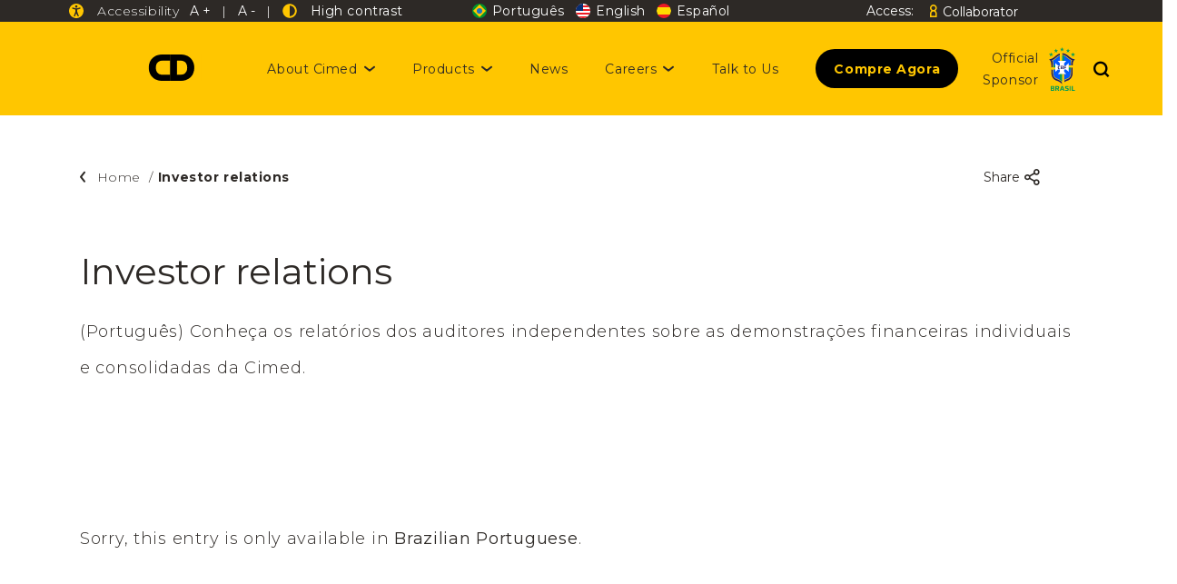

--- FILE ---
content_type: text/html; charset=UTF-8
request_url: https://cimedremedios.com.br/en/relacao-com-investidores/
body_size: 16521
content:
<!-- This page is cached by the Hummingbird Performance plugin v3.3.5 - https://wordpress.org/plugins/hummingbird-performance/. --><!DOCTYPE html><!-- 106.62 -->
<html lang="en-US">
    <head>
        <title>Cimed</title>
        <meta charset="UTF-8">
        <meta name="description" content="The Cimed Group is the fourth largest pharmaceutical industry in Brazil. Medicines, cosmetics and supplements for better health and quality of life" />
        <meta name="keywords" content="cimed, grupo cimed, remédios, genéricos, indústria farmacêutica, suplementos, vitaminas, cosméticos, patrocinador da seleção, stock car.">
        <meta name="viewport" content="width=device-width, initial-scale=1, shrink-to-fit=no">
        <meta http-equiv="X-UA-Compatible" content="ie=edge">

        <link rel="stylesheet" type="text/css" media="all" href="https://cimedremedios.com.br/wp-content/themes/cimed/style.css" />
        <link href="https://cimedremedios.com.br/wp-content/themes/cimed/assets/css/style.css" rel="stylesheet" type="text/css"/>
        <link rel="stylesheet" href="https://cdnjs.cloudflare.com/ajax/libs/jquery-confirm/3.3.2/jquery-confirm.min.css">

        <style type="text/css" media="screen">
          html { margin-top: 0 !important; }
          * html body { margin-top: 0 !important; }
          @media screen and ( max-width: 782px ) {
            html { margin-top: 0 !important; }
            * html body { margin-top: 0 !important; }
			  
          }
			.btn-comprar a {
	background-color: #000;
    border-radius: 25px;
    height: 43px;
    padding: 10px 20px !important;
    line-height: inherit !important;
    margin-top: 18px;
    font-weight: bold;
    color: #ffc600 !important;
}
			@media only screen and (min-width: 1200px) {
				.header .navbar__collapse {
    min-width: 815px !important;
}
			}

        </style>
		<meta name="adopt-website-id" content="ad011b5a-fd47-43b3-a750-8d2dc0b86a8e" />
          <script src="//tag.goadopt.io/injector.js?website_code=ad011b5a-fd47-43b3-a750-8d2dc0b86a8e" class="adopt-injector"></script>
		<!--<script>window.adoptHideAfterConsent=true;</script>-->

        <script async src="https://www.googletagmanager.com/gtag/js?id=UA-80478555-10"></script>
        <script>
          window.dataLayer = window.dataLayer || [];
          function gtag(){dataLayer.push(arguments);}
          gtag('js', new Date());

          gtag('config', 'UA-80478555-10');

          gtag('config', 'AW-606957035');
        </script>

        <script> 
        var baseUrl = 'https://cimedremedios.com.br';
        </script>
       
		
		<!-- Google Tag Manager - GTM-56B6D7T -->
		<script>(function(w,d,s,l,i){w[l]=w[l]||[];w[l].push({'gtm.start':
		new Date().getTime(),event:'gtm.js'});var f=d.getElementsByTagName(s)[0],
		j=d.createElement(s),dl=l!='dataLayer'?'&l='+l:'';j.async=true;j.src=
		'https://www.googletagmanager.com/gtm.js?id='+i+dl;f.parentNode.insertBefore(j,f);
		})(window,document,'script','dataLayer','GTM-56B6D7T');</script>
		<!-- End Google Tag Manager - GTM-56B6D7T -->
		
		<!-- Google Tag Manager - GTM-P2G6CGV -->
		<script>(function(w,d,s,l,i){w[l]=w[l]||[];w[l].push({'gtm.start':
		new Date().getTime(),event:'gtm.js'});var f=d.getElementsByTagName(s)[0],
		j=d.createElement(s),dl=l!='dataLayer'?'&l='+l:'';j.async=true;j.src=
		'https://www.googletagmanager.com/gtm.js?id='+i+dl;f.parentNode.insertBefore(j,f);
		})(window,document,'script','dataLayer','GTM-P2G6CGV');</script>
		<!-- End Google Tag Manager - GTM-P2G6CGV -->
		
		<!-- Facebook Pixel Code -->
<script>
  !function(f,b,e,v,n,t,s)
  {if(f.fbq)return;n=f.fbq=function(){n.callMethod?
  n.callMethod.apply(n,arguments):n.queue.push(arguments)};
  if(!f._fbq)f._fbq=n;n.push=n;n.loaded=!0;n.version='2.0';
  n.queue=[];t=b.createElement(e);t.async=!0;
  t.src=v;s=b.getElementsByTagName(e)[0];
  s.parentNode.insertBefore(t,s)}(window, document,'script',
  'https://connect.facebook.net/en_US/fbevents.js');
  fbq('init', '{253735616734642}');
  fbq('track', 'PageView');
</script>
<noscript>
  <img height="1" width="1" style="display:none"
       src="https://www.facebook.com/tr?id={253735616734642}&ev=PageView&noscript=1"/>
</noscript>
<!-- End Facebook Pixel Code -->
 	  <meta name='robots' content='max-image-preview:large' />
<link rel='dns-prefetch' href='//www.google.com' />
<link rel='dns-prefetch' href='//use.fontawesome.com' />
<link rel='stylesheet' id='wp-block-library-css'  href='https://cimedremedios.com.br/wp-includes/css/dist/block-library/style.min.css' type='text/css' media='all' />
<style id='global-styles-inline-css' type='text/css'>
body{--wp--preset--color--black: #000000;--wp--preset--color--cyan-bluish-gray: #abb8c3;--wp--preset--color--white: #ffffff;--wp--preset--color--pale-pink: #f78da7;--wp--preset--color--vivid-red: #cf2e2e;--wp--preset--color--luminous-vivid-orange: #ff6900;--wp--preset--color--luminous-vivid-amber: #fcb900;--wp--preset--color--light-green-cyan: #7bdcb5;--wp--preset--color--vivid-green-cyan: #00d084;--wp--preset--color--pale-cyan-blue: #8ed1fc;--wp--preset--color--vivid-cyan-blue: #0693e3;--wp--preset--color--vivid-purple: #9b51e0;--wp--preset--gradient--vivid-cyan-blue-to-vivid-purple: linear-gradient(135deg,rgba(6,147,227,1) 0%,rgb(155,81,224) 100%);--wp--preset--gradient--light-green-cyan-to-vivid-green-cyan: linear-gradient(135deg,rgb(122,220,180) 0%,rgb(0,208,130) 100%);--wp--preset--gradient--luminous-vivid-amber-to-luminous-vivid-orange: linear-gradient(135deg,rgba(252,185,0,1) 0%,rgba(255,105,0,1) 100%);--wp--preset--gradient--luminous-vivid-orange-to-vivid-red: linear-gradient(135deg,rgba(255,105,0,1) 0%,rgb(207,46,46) 100%);--wp--preset--gradient--very-light-gray-to-cyan-bluish-gray: linear-gradient(135deg,rgb(238,238,238) 0%,rgb(169,184,195) 100%);--wp--preset--gradient--cool-to-warm-spectrum: linear-gradient(135deg,rgb(74,234,220) 0%,rgb(151,120,209) 20%,rgb(207,42,186) 40%,rgb(238,44,130) 60%,rgb(251,105,98) 80%,rgb(254,248,76) 100%);--wp--preset--gradient--blush-light-purple: linear-gradient(135deg,rgb(255,206,236) 0%,rgb(152,150,240) 100%);--wp--preset--gradient--blush-bordeaux: linear-gradient(135deg,rgb(254,205,165) 0%,rgb(254,45,45) 50%,rgb(107,0,62) 100%);--wp--preset--gradient--luminous-dusk: linear-gradient(135deg,rgb(255,203,112) 0%,rgb(199,81,192) 50%,rgb(65,88,208) 100%);--wp--preset--gradient--pale-ocean: linear-gradient(135deg,rgb(255,245,203) 0%,rgb(182,227,212) 50%,rgb(51,167,181) 100%);--wp--preset--gradient--electric-grass: linear-gradient(135deg,rgb(202,248,128) 0%,rgb(113,206,126) 100%);--wp--preset--gradient--midnight: linear-gradient(135deg,rgb(2,3,129) 0%,rgb(40,116,252) 100%);--wp--preset--duotone--dark-grayscale: url('#wp-duotone-dark-grayscale');--wp--preset--duotone--grayscale: url('#wp-duotone-grayscale');--wp--preset--duotone--purple-yellow: url('#wp-duotone-purple-yellow');--wp--preset--duotone--blue-red: url('#wp-duotone-blue-red');--wp--preset--duotone--midnight: url('#wp-duotone-midnight');--wp--preset--duotone--magenta-yellow: url('#wp-duotone-magenta-yellow');--wp--preset--duotone--purple-green: url('#wp-duotone-purple-green');--wp--preset--duotone--blue-orange: url('#wp-duotone-blue-orange');--wp--preset--font-size--small: 13px;--wp--preset--font-size--medium: 20px;--wp--preset--font-size--large: 36px;--wp--preset--font-size--x-large: 42px;}.has-black-color{color: var(--wp--preset--color--black) !important;}.has-cyan-bluish-gray-color{color: var(--wp--preset--color--cyan-bluish-gray) !important;}.has-white-color{color: var(--wp--preset--color--white) !important;}.has-pale-pink-color{color: var(--wp--preset--color--pale-pink) !important;}.has-vivid-red-color{color: var(--wp--preset--color--vivid-red) !important;}.has-luminous-vivid-orange-color{color: var(--wp--preset--color--luminous-vivid-orange) !important;}.has-luminous-vivid-amber-color{color: var(--wp--preset--color--luminous-vivid-amber) !important;}.has-light-green-cyan-color{color: var(--wp--preset--color--light-green-cyan) !important;}.has-vivid-green-cyan-color{color: var(--wp--preset--color--vivid-green-cyan) !important;}.has-pale-cyan-blue-color{color: var(--wp--preset--color--pale-cyan-blue) !important;}.has-vivid-cyan-blue-color{color: var(--wp--preset--color--vivid-cyan-blue) !important;}.has-vivid-purple-color{color: var(--wp--preset--color--vivid-purple) !important;}.has-black-background-color{background-color: var(--wp--preset--color--black) !important;}.has-cyan-bluish-gray-background-color{background-color: var(--wp--preset--color--cyan-bluish-gray) !important;}.has-white-background-color{background-color: var(--wp--preset--color--white) !important;}.has-pale-pink-background-color{background-color: var(--wp--preset--color--pale-pink) !important;}.has-vivid-red-background-color{background-color: var(--wp--preset--color--vivid-red) !important;}.has-luminous-vivid-orange-background-color{background-color: var(--wp--preset--color--luminous-vivid-orange) !important;}.has-luminous-vivid-amber-background-color{background-color: var(--wp--preset--color--luminous-vivid-amber) !important;}.has-light-green-cyan-background-color{background-color: var(--wp--preset--color--light-green-cyan) !important;}.has-vivid-green-cyan-background-color{background-color: var(--wp--preset--color--vivid-green-cyan) !important;}.has-pale-cyan-blue-background-color{background-color: var(--wp--preset--color--pale-cyan-blue) !important;}.has-vivid-cyan-blue-background-color{background-color: var(--wp--preset--color--vivid-cyan-blue) !important;}.has-vivid-purple-background-color{background-color: var(--wp--preset--color--vivid-purple) !important;}.has-black-border-color{border-color: var(--wp--preset--color--black) !important;}.has-cyan-bluish-gray-border-color{border-color: var(--wp--preset--color--cyan-bluish-gray) !important;}.has-white-border-color{border-color: var(--wp--preset--color--white) !important;}.has-pale-pink-border-color{border-color: var(--wp--preset--color--pale-pink) !important;}.has-vivid-red-border-color{border-color: var(--wp--preset--color--vivid-red) !important;}.has-luminous-vivid-orange-border-color{border-color: var(--wp--preset--color--luminous-vivid-orange) !important;}.has-luminous-vivid-amber-border-color{border-color: var(--wp--preset--color--luminous-vivid-amber) !important;}.has-light-green-cyan-border-color{border-color: var(--wp--preset--color--light-green-cyan) !important;}.has-vivid-green-cyan-border-color{border-color: var(--wp--preset--color--vivid-green-cyan) !important;}.has-pale-cyan-blue-border-color{border-color: var(--wp--preset--color--pale-cyan-blue) !important;}.has-vivid-cyan-blue-border-color{border-color: var(--wp--preset--color--vivid-cyan-blue) !important;}.has-vivid-purple-border-color{border-color: var(--wp--preset--color--vivid-purple) !important;}.has-vivid-cyan-blue-to-vivid-purple-gradient-background{background: var(--wp--preset--gradient--vivid-cyan-blue-to-vivid-purple) !important;}.has-light-green-cyan-to-vivid-green-cyan-gradient-background{background: var(--wp--preset--gradient--light-green-cyan-to-vivid-green-cyan) !important;}.has-luminous-vivid-amber-to-luminous-vivid-orange-gradient-background{background: var(--wp--preset--gradient--luminous-vivid-amber-to-luminous-vivid-orange) !important;}.has-luminous-vivid-orange-to-vivid-red-gradient-background{background: var(--wp--preset--gradient--luminous-vivid-orange-to-vivid-red) !important;}.has-very-light-gray-to-cyan-bluish-gray-gradient-background{background: var(--wp--preset--gradient--very-light-gray-to-cyan-bluish-gray) !important;}.has-cool-to-warm-spectrum-gradient-background{background: var(--wp--preset--gradient--cool-to-warm-spectrum) !important;}.has-blush-light-purple-gradient-background{background: var(--wp--preset--gradient--blush-light-purple) !important;}.has-blush-bordeaux-gradient-background{background: var(--wp--preset--gradient--blush-bordeaux) !important;}.has-luminous-dusk-gradient-background{background: var(--wp--preset--gradient--luminous-dusk) !important;}.has-pale-ocean-gradient-background{background: var(--wp--preset--gradient--pale-ocean) !important;}.has-electric-grass-gradient-background{background: var(--wp--preset--gradient--electric-grass) !important;}.has-midnight-gradient-background{background: var(--wp--preset--gradient--midnight) !important;}.has-small-font-size{font-size: var(--wp--preset--font-size--small) !important;}.has-medium-font-size{font-size: var(--wp--preset--font-size--medium) !important;}.has-large-font-size{font-size: var(--wp--preset--font-size--large) !important;}.has-x-large-font-size{font-size: var(--wp--preset--font-size--x-large) !important;}
</style>
<link rel='stylesheet' id='contact-form-7-css'  href='https://cimedremedios.com.br/wp-content/plugins/contact-form-7/includes/css/styles.css' type='text/css' media='all' />
<link rel='stylesheet' id='font-awesome-official-css'  href='https://use.fontawesome.com/releases/v5.15.3/css/all.css' type='text/css' media='all' integrity="sha384-SZXxX4whJ79/gErwcOYf+zWLeJdY/qpuqC4cAa9rOGUstPomtqpuNWT9wdPEn2fk" crossorigin="anonymous" />
<link rel='stylesheet' id='font-awesome-official-v4shim-css'  href='https://use.fontawesome.com/releases/v5.15.3/css/v4-shims.css' type='text/css' media='all' integrity="sha384-C2B+KlPW+WkR0Ld9loR1x3cXp7asA0iGVodhCoJ4hwrWm/d9qKS59BGisq+2Y0/D" crossorigin="anonymous" />
<style id='font-awesome-official-v4shim-inline-css' type='text/css'>
@font-face {
font-family: "FontAwesome";
font-display: block;
src: url("https://use.fontawesome.com/releases/v5.15.3/webfonts/fa-brands-400.eot"),
		url("https://use.fontawesome.com/releases/v5.15.3/webfonts/fa-brands-400.eot?#iefix") format("embedded-opentype"),
		url("https://use.fontawesome.com/releases/v5.15.3/webfonts/fa-brands-400.woff2") format("woff2"),
		url("https://use.fontawesome.com/releases/v5.15.3/webfonts/fa-brands-400.woff") format("woff"),
		url("https://use.fontawesome.com/releases/v5.15.3/webfonts/fa-brands-400.ttf") format("truetype"),
		url("https://use.fontawesome.com/releases/v5.15.3/webfonts/fa-brands-400.svg#fontawesome") format("svg");
}

@font-face {
font-family: "FontAwesome";
font-display: block;
src: url("https://use.fontawesome.com/releases/v5.15.3/webfonts/fa-solid-900.eot"),
		url("https://use.fontawesome.com/releases/v5.15.3/webfonts/fa-solid-900.eot?#iefix") format("embedded-opentype"),
		url("https://use.fontawesome.com/releases/v5.15.3/webfonts/fa-solid-900.woff2") format("woff2"),
		url("https://use.fontawesome.com/releases/v5.15.3/webfonts/fa-solid-900.woff") format("woff"),
		url("https://use.fontawesome.com/releases/v5.15.3/webfonts/fa-solid-900.ttf") format("truetype"),
		url("https://use.fontawesome.com/releases/v5.15.3/webfonts/fa-solid-900.svg#fontawesome") format("svg");
}

@font-face {
font-family: "FontAwesome";
font-display: block;
src: url("https://use.fontawesome.com/releases/v5.15.3/webfonts/fa-regular-400.eot"),
		url("https://use.fontawesome.com/releases/v5.15.3/webfonts/fa-regular-400.eot?#iefix") format("embedded-opentype"),
		url("https://use.fontawesome.com/releases/v5.15.3/webfonts/fa-regular-400.woff2") format("woff2"),
		url("https://use.fontawesome.com/releases/v5.15.3/webfonts/fa-regular-400.woff") format("woff"),
		url("https://use.fontawesome.com/releases/v5.15.3/webfonts/fa-regular-400.ttf") format("truetype"),
		url("https://use.fontawesome.com/releases/v5.15.3/webfonts/fa-regular-400.svg#fontawesome") format("svg");
unicode-range: U+F004-F005,U+F007,U+F017,U+F022,U+F024,U+F02E,U+F03E,U+F044,U+F057-F059,U+F06E,U+F070,U+F075,U+F07B-F07C,U+F080,U+F086,U+F089,U+F094,U+F09D,U+F0A0,U+F0A4-F0A7,U+F0C5,U+F0C7-F0C8,U+F0E0,U+F0EB,U+F0F3,U+F0F8,U+F0FE,U+F111,U+F118-F11A,U+F11C,U+F133,U+F144,U+F146,U+F14A,U+F14D-F14E,U+F150-F152,U+F15B-F15C,U+F164-F165,U+F185-F186,U+F191-F192,U+F1AD,U+F1C1-F1C9,U+F1CD,U+F1D8,U+F1E3,U+F1EA,U+F1F6,U+F1F9,U+F20A,U+F247-F249,U+F24D,U+F254-F25B,U+F25D,U+F267,U+F271-F274,U+F279,U+F28B,U+F28D,U+F2B5-F2B6,U+F2B9,U+F2BB,U+F2BD,U+F2C1-F2C2,U+F2D0,U+F2D2,U+F2DC,U+F2ED,U+F328,U+F358-F35B,U+F3A5,U+F3D1,U+F410,U+F4AD;
}
</style>
<script type='text/javascript' src='https://cimedremedios.com.br/wp-includes/js/jquery/jquery.min.js' id='jquery-core-js'></script>
<script type='text/javascript' src='https://cimedremedios.com.br/wp-includes/js/jquery/jquery-migrate.min.js' id='jquery-migrate-js'></script>
<link rel="https://api.w.org/" href="https://cimedremedios.com.br/en/wp-json/" /><link rel="alternate" type="application/json" href="https://cimedremedios.com.br/en/wp-json/wp/v2/pages/19207" /><link rel="EditURI" type="application/rsd+xml" title="RSD" href="https://cimedremedios.com.br/xmlrpc.php?rsd" />
<link rel="wlwmanifest" type="application/wlwmanifest+xml" href="https://cimedremedios.com.br/wp-includes/wlwmanifest.xml" /> 
<link rel="canonical" href="https://cimedremedios.com.br/en/relacao-com-investidores/" />
<link rel='shortlink' href='https://cimedremedios.com.br/en/?p=19207' />
<link rel="alternate" type="application/json+oembed" href="https://cimedremedios.com.br/en/wp-json/oembed/1.0/embed?url=https%3A%2F%2Fcimedremedios.com.br%2Fen%2Frelacao-com-investidores%2F" />
<link rel="alternate" type="text/xml+oembed" href="https://cimedremedios.com.br/en/wp-json/oembed/1.0/embed?url=https%3A%2F%2Fcimedremedios.com.br%2Fen%2Frelacao-com-investidores%2F&#038;format=xml" />
<style type="text/css">
.qtranxs_flag_pb {background-image: url(https://cimedremedios.com.br/wp-content/plugins/qtranslate-xt-master/flags/br.png); background-repeat: no-repeat;}
.qtranxs_flag_en {background-image: url(https://cimedremedios.com.br/wp-content/plugins/qtranslate-xt-master/flags/gb.png); background-repeat: no-repeat;}
.qtranxs_flag_es {background-image: url(https://cimedremedios.com.br/wp-content/plugins/qtranslate-xt-master/flags/es.png); background-repeat: no-repeat;}
</style>
<link hreflang="pb" href="https://cimedremedios.com.br/pb/relacao-com-investidores/" rel="alternate" />
<link hreflang="navbar" href="https://cimedremedios.com.br/es/relacao-com-investidores/" rel="alternate" />
<link hreflang="x-default" href="https://cimedremedios.com.br/relacao-com-investidores/" rel="alternate" />
<meta name="generator" content="qTranslate-XT 3.8.1" />
		<script>
			document.documentElement.className = document.documentElement.className.replace( 'no-js', 'js' );
		</script>
				<style>
			.no-js img.lazyload { display: none; }
			figure.wp-block-image img.lazyloading { min-width: 150px; }
							.lazyload, .lazyloading { opacity: 0; }
				.lazyloaded {
					opacity: 1;
					transition: opacity 400ms;
					transition-delay: 0ms;
				}
					</style>
		<link rel="icon" href="https://cimedremedios.com.br/wp-content/uploads/2020/02/favicon.ico" sizes="32x32" />
<link rel="icon" href="https://cimedremedios.com.br/wp-content/uploads/2020/02/favicon.ico" sizes="192x192" />
<link rel="apple-touch-icon" href="https://cimedremedios.com.br/wp-content/uploads/2020/02/favicon.ico" />
<meta name="msapplication-TileImage" content="https://cimedremedios.com.br/wp-content/uploads/2020/02/favicon.ico" />
		<style type="text/css" id="wp-custom-css">
			.tabs__pane p { margin-bottom: 15px; }
.header .navbar .txt1 { display: none !important;}
.unidades .accordion__list--item h5 {
	font-weight: 600 !important;
}
.unidades .accordion__list--item span {
	font-size: 9px !important;
	font-weight: 600 !important;
}
.sub-menu.active{
	min-height: 160px;
}
#adopt-controller-button{
  opacity: 1;
}
#adopt-controller-button:before{
  display:block;
  content:"";
  opacity: 1;
  width: 40px!important;
  height: 40px!important;  
  margin: 10px;
  border-radius: 50px;
  background-color: #000000;
  margin-bottom: -50px;
  margin-left: 10px;
}
li #menu-item-23260{
	width: 25%;
	float: left;
}

/* Fale Conosco */
.fale-conosco__number {
    text-align: center;
    vertical-align: middle;
    display: flex;
    align-items: center;
    justify-content: center;
}
.fale-conosco__number a i.fas {
	font-size: 30px;
}
.fale-conosco__number a i{
    margin-right: 20px;
	  color: #ffc660!important;
}
.fale-conosco__number a i:last-child {
    margin-right: 40px;
}
@media screen and (max-width:767px){
	.fale-conosco__number{
		font-size: 25px!important;
	}
	.fale-conosco__number a i.fas{
		font-size: 25px!important;
	}
	.fale-conosco__number a i.fab{
		font-size: 28px!important;
	}
	.fale-conosco__number a i{
    	margin-right: 15px!important;
			color: #000!important;
	}
	.fale-conosco__number a i:last-child {
		 margin-right: 20px;
	}
}

/* ===== PILLS CIMED ===== */
.cimed-tabs {
  display: flex !important;
  gap: 14px !important;
  flex-wrap: wrap !important;
  margin-bottom: 22px !important;
}

.cimed-tabs .cimed-tab {
  background: #FEEC8F !important;
  border: 1px solid #E0D18F !important;
  border-radius: 50px !important;

  display: inline-flex !important;
  align-items: center !important;
  justify-content: center !important;

  padding: 14px 26px !important;
  font-size: 13px !important;
  font-weight: 600 !important;
  color: #000 !important;
  white-space: nowrap !important;

  cursor: pointer !important;
  text-decoration: none !important;
  box-shadow: none !important;
}

/* Hover suave */
.cimed-tabs .cimed-tab:hover {
  filter: brightness(0.96) !important;
  transform: translateY(-1px) !important;
  transition: 0.15s ease-in-out !important;
}

.cimed-tab.is-active {
  background: #F4D35E !important;
  border-color: #C5A93A !important;
}

/* Estado padrão: cinza */
.cimed-tabs .cimed-tab {
  background: #EAEAEA !important;
  border: 1px solid #ccc !important;
  color: #333 !important;
}

/* Estado ativo: amarelo */
.cimed-tabs .cimed-tab.is-active {
  background: #F4D35E !important;
  border-color: #C5A93A !important;
  color: #111 !important;
}

  #enviar.btn.btn-amarelo {
    background-color: #ffcc32;
    color: #000;
    font-weight: bold;
    border: none;
    border-radius: 50px;
    padding: 10px 140px;
    font-size: 16px;
    cursor: pointer;
    transition: background-color 0.3s;
    display: inline-block;
  }

  #enviar.btn.btn-amarelo:hover {
    background-color: #e6b800;
  }


.accordion__panel {
  overflow: hidden;
  transition: max-height 0.4s ease;
}


.accordion__button.active + .accordion__panel {
  max-height: 10000px !important; 
  overflow: visible !important;
}




		</style>
		      </head>

    <body>
		<!-- Google Tag Manager (noscript) - GTM-56B6D7T -->
		<noscript><iframe 
		height="0" width="0" style="display:none;visibility:hidden" data-src="https://www.googletagmanager.com/ns.html?id=GTM-56B6D7T" class="lazyload" src="[data-uri]"></iframe></noscript>
		<!-- End Google Tag Manager (noscript) - GTM-56B6D7T -->
		
        
<section class="search-geral">
  <div class="btn__close">
    <span class="btn__close--icon">
    </span>
  </div>
  <div class="container">
    <div class="row center-xs">
      <div class="col-xs-12 col-md-10">
        <form id="busca" method="GET" action="https://cimedremedios.com.br/en" class="form__group">
          <label for="search-all" class="search-geral__title"> What are you looking for? </label>
          <div class="form__group">
            <input placeholder="To perform the search, type each word separated by space." class="form__control" type="search" name="s" id="search-all">
            <button onclick="myFunction()" type="submit" class="btn btn__search">Search<i class="icon-search"></i></button>
          </div>
        </form>
      </div>
    </div>
  </div>
</section>

<header class="header container-fluid">
  <div class="row center-xs middle-xs accessibility">
    <nav class="accessibility__nav col-xs-11 col-md-11 col-lg-10">
      <ul class="accessibility__nav--buttons">
        <li>
          <svg width="16" height="16" viewBox="0 0 16 16" fill="none" xmlns="http://www.w3.org/2000/svg">
            <path d="M16 8C16 3.57447 12.4012 0 8 0C3.59878 0 0 3.57447 0 8C0 12.4255 3.57447 16 8 16C12.4255 16 16 12.4255 16 8ZM8 1.75076C8.7538 1.75076 9.3617 2.35866 9.3617 3.11246C9.3617 3.86626 8.7538 4.47416 8 4.47416C7.2462 4.47416 6.6383 3.86626 6.6383 3.11246C6.6383 2.38298 7.2462 1.75076 8 1.75076ZM6.00608 14.0547C5.90881 14.0547 5.81155 14.0304 5.71428 13.9818C5.34954 13.8115 5.20365 13.3982 5.37386 13.0334C5.37386 13.0334 6.71125 9.9696 6.95441 8.85106C7.05167 8.46201 7.1003 7.41641 7.12462 6.93009C7.12462 6.75988 7.02736 6.61398 6.88146 6.56535L3.89058 5.66565C3.50152 5.54407 3.28267 5.1307 3.40426 4.76596C3.52584 4.40122 3.93921 4.231 4.30395 4.32827C4.30395 4.32827 7.05167 5.20365 8.02432 5.20365C8.99696 5.20365 11.7933 4.30395 11.7933 4.30395C12.1581 4.20669 12.5714 4.42553 12.6687 4.79027C12.766 5.15501 12.5471 5.56839 12.1824 5.66565L9.19149 6.56535C9.04559 6.61398 8.92401 6.75988 8.94833 6.93009C8.97264 7.41641 9.02128 8.46201 9.11854 8.85106C9.3617 9.9696 10.6991 13.0334 10.6991 13.0334C10.8693 13.3982 10.6991 13.8115 10.3587 13.9818C10.2614 14.0304 10.1641 14.0547 10.0669 14.0547C9.79939 14.0547 9.53191 13.9088 9.43465 13.6413L8 10.7234L6.6383 13.6657C6.51672 13.9088 6.27356 14.0547 6.00608 14.0547Z" fill="#FFC600"></path>
          </svg> &nbsp;
          Accessibility
        </li>
        <li style="position:absolute; left:-999em;">
          <a href="#conteudo" tabindex="1" accesskey="C" title="Skip to the content">Skip to the content [C]</a>
          <a href="#menu" tabindex="2" accesskey="M" title="Go to menu">Go to menu [M]</a>
          <a href="#rodape" tabindex="3" accesskey="F" title="Go to footer">Go to footer [F]</a>
        </li>
        <li>
          <button type="button" title="Increase font [+]" id="fonte_maior" tabindex="4" accesskey="+">A +</button>
        </li>
        <li> | </li>
        <li>
          <button type="button" title="Decrease font [-]" id="fonte_menor" tabindex="5" accesskey="-"> A - </button>
        </li>
        <li> | </li>
        <li>
          <a href="#altocontraste" id="altocontraste" tabindex="6" accesskey="L" onclick="window.toggleContrast()" onkeydown="window.toggleContrast()">
            <svg xmlns="http://www.w3.org/2000/svg" width="16" height="16" viewBox="0 0 512 512">
              <path fill="#FFC600" d="M8 256c0 136.966 111.033 248 248 248s248-111.034 248-248S392.966 8 256 8 8 119.033 8 256zm248 184V72c101.705 0 184 82.311 184 184 0 101.705-82.311 184-184 184z"></path>
            </svg> &nbsp; High contrast
          </a>
        </li>
      </ul>

      <div class="accessibility__nav">
        
<ul class="language-chooser language-chooser-text qtranxs_language_chooser" id="qtranslate-chooser">
<li class="lang-pb"><a href="https://cimedremedios.com.br/pb/relacao-com-investidores/" hreflang="pb" title="Português (pb)" class="qtranxs_text qtranxs_text_pb"><span>Português</span></a></li>
<li class="lang-en active"><a href="https://cimedremedios.com.br/en/relacao-com-investidores/" hreflang="en" title="English (en)" class="qtranxs_text qtranxs_text_en"><span>English</span></a></li>
<li class="lang-es"><a href="https://cimedremedios.com.br/es/relacao-com-investidores/" hreflang="es" title="Español (es)" class="qtranxs_text qtranxs_text_es"><span>Español</span></a></li>
</ul><div class="qtranxs_widget_end"></div>
        <script>
          jQuery(document).ready(function() {
            jQuery('.lang-pb a').html(`<svg width="16" height="16" viewBox="0 0 16 16" fill="none" xmlns="http://www.w3.org/2000/svg">
              <g clip-path="url(#clip0)">
                <circle cx="8" cy="8" r="8" fill="#01942C" />
                <rect x="8.02942" y="0.970703" width="9.8995" height="9.8995" transform="rotate(45 8.02942 0.970703)" fill="#FFC600" />
                <circle cx="8" cy="8" r="3" fill="#1D75BD" />
              </g>
              <defs>
                <clipPath id="clip0">
                  <path d="M0 0H16V16H0V0Z" fill="white" />
                </clipPath>
              </defs>
            </svg>Português`);
            jQuery('.lang-en a').html(`<svg xmlns="http://www.w3.org/2000/svg" width="16" height="16" viewBox="0 0 16 16" fill="none">
              <g clip-path="url(#clip0)">
                  <circle cx="8" cy="8" r="8" fill="white"/>
                <mask id="mask0" mask-type="alpha" maskUnits="userSpaceOnUse" x="0" y="0" width="16" height="16">
                  <circle cx="8" cy="8" r="8" fill="#FFDC00"/>
                </mask>
              <g mask="url(#mask0)">
              <rect y="6" width="16" height="2" fill="#ED1B24"/>
              <rect y="10" width="16" height="2" fill="#ED1B24"/>
              <rect y="2" width="16" height="2" fill="#ED1B24"/>
              <rect y="14" width="16" height="2" fill="#ED1B24"/>
              </g>
                  <path d="M-6.99382e-07 8C-7.91226e-07 6.94943 0.206925 5.90914 0.608963 4.93853C1.011 3.96793 1.60028 3.08602 2.34315 2.34315C3.08601 1.60028 3.96793 1.011 4.93853 0.608965C5.90914 0.206927 6.94942 7.91226e-07 8 6.99382e-07L8 8L-6.99382e-07 8Z" fill="#092E73"/>
              </g>
              <defs>
              <clipPath id="clip0">
              <path d="M0 0H16V16H0V0Z" fill="white"/>
              </clipPath>
              </defs>
            </svg> English`);
            jQuery('.lang-es a').html(`<svg xmlns="http://www.w3.org/2000/svg" width="16" height="16" viewBox="0 0 16 16" fill="none">
              <mask id="mask0" mask-type="alpha" maskUnits="userSpaceOnUse" x="0" y="0" width="16" height="16">
                <circle cx="8" cy="8" r="8" fill="#FFDC00"/>
                </mask>
              <g mask="url(#mask0)">
                <circle cx="8" cy="8" r="8" fill="#FFDC00"/>
              <rect width="16" height="4" fill="#ED1B24"/>
                <rect y="12" width="16" height="4" fill="#ED1B24"/>
              </g>
            </svg> Español`);
          })
        </script>
      </div>

      <div class="accessibility__nav--access">
        
		Access: <a href="http://home.grupocimed.com.br"><i class="icon-colaborador"></i>Collaborator</a> <!-- <a href="http://canaladmvendas.grupocimed.com.br"><i class="icon-comercial"></i>Commercial</a> -->
      </div>
    </nav>
  </div>
  <div class="row center-xs">
    <nav class="navbar col-xs-11 col-md-11 col-lg-10" id="menu">
      <!-- logo -->
      <a class="navbar__brand" href="https://cimedremedios.com.br/en">
        <svg class="logo--mobile" width="87" height="20" viewBox="0 0 87 20" fill="none" xmlns="http://www.w3.org/2000/svg">
          <path d="M0.666748 10.0224C0.666748 15.9791 4.80335 19.969 10.9792 19.969H17.1616V15.2954L11.0082 15.2943C7.87677 15.2943 6.03852 13.3276 6.03852 10.0213C6.03852 6.65846 7.87677 4.69173 11.0082 4.69173L17.1616 4.69387V0.019165H10.9792C4.80335 0.019165 0.666748 4.00914 0.666748 10.0224Z" fill="black"></path>
          <path d="M25.4101 0.00964355H20.1426V20H25.4101V0.00964355Z" fill="black"></path>
          <path d="M57.7546 12.1993H64.5185V7.63016H57.7546V4.65981H65.0947V0.00537109H52.5161V19.9947H65.3538V15.3115H57.7546V12.1993Z" fill="black"></path>
          <path d="M76.3338 0.00964355H68.3315V20H76.3338C82.5226 20 86.6667 16.0026 86.6667 9.97658C86.6667 4.00815 82.5215 0.00964355 76.3338 0.00964355ZM76.3048 15.3168H73.599V4.69288H76.3048C79.4417 4.69288 81.2842 6.6628 81.2842 9.97551C81.2842 13.3458 79.4417 15.3168 76.3048 15.3168Z" fill="black"></path>
          <path d="M44.6718 0L38.9635 9.32807L33.2542 0H28.3823V20H33.5466V9.01664L37.7778 16.314H40.1482L44.3794 9.01664V20H49.5437V0H44.6718Z" fill="black"></path>
        </svg>

        <script type="text/javascript" src="https://cimedremedios.com.br/wp-content/themes/cimed/assets/js/logo-animate.js"></script>
        <div class="holder_cimed logo--desktop" id="holder_cimed">
          <div class="ime"></div>
          <div class="letra_c"></div>
          <div class="letra_d"></div>
          <!-- <div class="txt1"></div> -->
        </div>

              </a>
      <!-- collapse button -->
      <button class="navbar__toggle" type="button">
        <span class="navbar__toggle--icon"></span>
      </button>

      <!-- navbar__collapse -->
      <div class="navbar__collapse">
        <ul id="menu-header" class="navbar__content"><li id="menu-item-8" class="menu-item menu-item-type-custom menu-item-object-custom current-menu-ancestor current-menu-parent menu-item-has-children menu-item-8"><a href="#">About Cimed</a>
<ul class="sub-menu">
	<li id="menu-item-97" class="menu-item menu-item-type-post_type menu-item-object-page menu-item-97"><a href="https://cimedremedios.com.br/en/quem-somos/">Who we are <i data-image="https://cimedremedios.com.br/wp-content/uploads/2020/01/16x9-2.jpg" data-title="Who we are" data-desc="From medicine research to distribution, the Cimed Group has been in operation for four decades, and is the fourth largest pharmaceuticals company in Brazil." class="icon-cimed"></i></a></li>
	<li id="menu-item-180" class="menu-item menu-item-type-post_type menu-item-object-page menu-item-180"><a href="https://cimedremedios.com.br/en/sustentabilidade/">Sustainability <i data-image="https://cimedremedios.com.br/wp-content/uploads/2020/03/sustentabilidade-menu.png" data-title="Sustainability" data-desc="Our commitment to protecting the environment is substantiated by effective environmental management actions." class="icon-sustentabilidade"></i></a></li>
	<li id="menu-item-181" class="menu-item menu-item-type-post_type menu-item-object-page menu-item-181"><a href="https://cimedremedios.com.br/en/proposito/">Purpose <i data-image="https://cimedremedios.com.br/wp-content/uploads/2020/01/16x9-1-1.jpg" data-title="Purpose" data-desc="What drives us is providing health and quality of life to everyone. We work for democratic access to excellent pharmaceuticals." class="icon-proposito"></i></a></li>
	<li id="menu-item-219" class="menu-item menu-item-type-post_type menu-item-object-page menu-item-219"><a href="https://cimedremedios.com.br/en/social/">Social <i data-image="https://cimedremedios.com.br/wp-content/uploads/2020/03/social-menu.png" data-title="Social" data-desc="We promote educational actions to improve our employees’ personal and professional growth expectations and to improve peoples’ lives." class="icon-somos-cimed"></i></a></li>
	<li id="menu-item-23260" class="menu-item menu-item-type-post_type menu-item-object-page current-menu-item page_item page-item-19207 current_page_item menu-item-23260"><a href="https://cimedremedios.com.br/en/relacao-com-investidores/" aria-current="page">Investor relations <i data-image="https://cimedremedios.com.br/wp-content/uploads/2021/06/imagem1.jpg" data-title="Investor relations" data-desc="Financial Statements" class="fas fa-dollar-sign"></i></a></li>
	<li id="menu-item-39284" class="menu-item menu-item-type-post_type menu-item-object-page menu-item-39284"><a href="https://cimedremedios.com.br/en/codigo-de-conduta/">Investor relations <i data-image="https://cimedremedios.com.br/wp-content/uploads/2020/01/16x9-2.jpg" data-title="Code of Conduct" data-desc="The full Code of Conduct is available to download and read" class="icon-cimed"></i></a></li>
</ul>
</li>
<li id="menu-item-13" class="menu-item menu-item-type-custom menu-item-object-custom menu-item-has-children menu-item-13"><a href="#">Products</a>
<ul class="sub-menu">
	<li id="menu-item-839" class="menu-item menu-item-type-post_type menu-item-object-page menu-item-839"><a href="https://cimedremedios.com.br/en/remedios/">Medicines <i data-image="https://cimedremedios.com.br/wp-content/uploads/2020/01/16x9-4.jpg" data-title="Medicines" data-desc="From generics to OTC, Cimed has the best medicine for you." class="icon-remedios"></i></a></li>
	<li id="menu-item-837" class="menu-item menu-item-type-post_type menu-item-object-page menu-item-837"><a href="https://cimedremedios.com.br/en/higiene-e-beleza/">Personal Care and Beauty <i data-image="https://cimedremedios.com.br/wp-content/uploads/2020/02/banner-hig.png" data-title="Personal Care and Beauty" data-desc="Products for comfort and well-being. All that you need to take good care of your body, even in the most intimate moments." class="icon-higiebelez"></i></a></li>
	<li id="menu-item-838" class="menu-item menu-item-type-post_type menu-item-object-page menu-item-838"><a href="https://cimedremedios.com.br/en/vitaminas-e-nutricao/">Vitamins and Nutrition <i data-image="https://cimedremedios.com.br/wp-content/uploads/2020/01/16x9-5.jpg" data-title="Vitamins and Nutrition" data-desc="A full range of vitamins, supplements and weight managers to ensure the best for your health." class="icon-vitaminas"></i></a></li>
	<li id="menu-item-836" class="menu-item menu-item-type-post_type menu-item-object-page menu-item-836"><a href="https://cimedremedios.com.br/en/dermocosmeticos/">Dermocosmetics <i data-image="https://cimedremedios.com.br/wp-content/uploads/2020/02/derm.png" data-title="Dermocosmetics" data-desc="Everyday care to ensure skin beauty and health." class="icon-dermocosm"></i></a></li>
</ul>
</li>
<li id="menu-item-305" class="menu-item menu-item-type-post_type menu-item-object-page menu-item-305"><a href="https://cimedremedios.com.br/en/noticias/">News</a></li>
<li id="menu-item-19" class="menu-item menu-item-type-custom menu-item-object-custom menu-item-has-children menu-item-19"><a href="#">Careers</a>
<ul class="sub-menu">
	<li id="menu-item-430" class="menu-item menu-item-type-post_type menu-item-object-page menu-item-430"><a href="https://cimedremedios.com.br/en/vem-ser-cimed/">We are Cimed <i data-image="https://cimedremedios.com.br/wp-content/uploads/2020/03/Banner-224x128-02.jpg" data-title="We are Cimed" data-desc="We try to create a stimulating and innovative workplace that appreciates high performance to bring out the best in every worker." class="icon-somos-cimed"></i></a></li>
	<li id="menu-item-601" class="menu-item menu-item-type-post_type menu-item-object-page menu-item-601"><a href="https://cimedremedios.com.br/en/vagas-disponiveis/">Vacancies <i data-image="https://cimedremedios.com.br/wp-content/uploads/2020/02/vagas-disponiveis.png" data-title="Vacancies" data-desc="Would you like to work at Cimed? Check out our opportunities and come help us make people’s lives better." class="icon-vagas"></i></a></li>
</ul>
</li>
<li id="menu-item-282" class="menu-item menu-item-type-post_type menu-item-object-page menu-item-282"><a href="https://cimedremedios.com.br/en/fale-conosco/">Talk to Us</a></li>
<li id="menu-item-36672" class="btn-comprar menu-item menu-item-type-custom menu-item-object-custom menu-item-36672"><a target="_blank" rel="noopener" href="https://www.lavitan5g.com.br/?utm_source=site_cimed_institucional&#038;utm_medium=home_botao_comprar&#038;utm_campaign=divulgacao_ecommerce">Compre Agora</a></li>
</ul>      </div>
      <!-- navbar__collapse -->

      
<figure class="patrocinador">
  <a href="https://cimedremedios.com.br/promocoes-turbinam-vitoria-do-brasil-na-copa-america/">
  <ficaption>
    <p class="patrocinador__text">Official Sponsor</p>
  </ficaption>
  <img   alt="Patrocinador Oficial" data-src="https://cimedremedios.com.br/wp-content/themes/cimed/assets/icons/cbf/logo-cbf.svg" class="patrocinador__logo lazyload" src="[data-uri]"><noscript><img class="patrocinador__logo" src="https://cimedremedios.com.br/wp-content/themes/cimed/assets/icons/cbf/logo-cbf.svg" alt="Patrocinador Oficial"></noscript>
  </a>
</figure>

      <!-- Modal de pesquisa -->
      <button accesskey="S" id="btn-search__geral" class="btn__search--menu">
        <i class="icon-search"></i>
      </button>
    </nav> <!-- navbar -->
  </div>
  <script async src="https://www.googletagmanager.com/gtag/js?id=UA-80478555-1"></script>
  <script>
    window.dataLayer = window.dataLayer || [];

    function gtag() {
      dataLayer.push(arguments);
    }
    gtag('js', new Date());

    gtag('config', 'UA-80478555-1');

    gtag('config', 'AW-606957035');
  </script>
</header>
<main id="conteudo">
      <section class="top-section ">


    <div class="container">
      <!-- Breadcrumb and share -->
        <div class="row between-xs">
    <div class="col-xs-10">
      <nav class="breadcrumb">
  <!-- Gerado no functions.php -->
  
          <ul id="breadcrumbs" class="breadcrumb__content">
            <li class="breadcrumb__item">
              <a href="" class="breadcrumb__link">
                <i class="icon-arrow-back"></i>
              </a>
            </li>
        <li class="breadcrumb__item">
              <a class="breadcrumb__link" href="https://cimedremedios.com.br/en" title="Home">
                Home
              </a>
            </li><li class="breadcrumb__item">
                      <span class="breadcrumb__link">
                        Investor relations
                      </span>
                    </li></ul></nav>
    </div>
    <div class="col-xs-2">
      <nav class="share"><button type="button" class="share__button"><span>Share</span> <i class="icon-share"></i></button><ul id="menu-redes-sociais" class="share__content"><li class="icon-twitter"><a target="_blank" href="https://twitter.com/intent/tweet?url=https%3A%2F%2Fcimedremedios.com.br%2Fen%2Frelacao-com-investidores%2F&text=Investor+relations+%7C+Cimed"  title="Tweet">Twitter</a></li><li class="icon-facebook"><a target="_blank" href="http://www.facebook.com/sharer.php?u=https%3A%2F%2Fcimedremedios.com.br%2Fen%2Frelacao-com-investidores%2F" title="Share on Facebook">Facebook</a></li><li class="icon-linkedin"><a target="_blank" href="https://www.linkedin.com/shareArticle?mini=true&url=https%3A%2F%2Fcimedremedios.com.br%2Fen%2Frelacao-com-investidores%2F">Linkedin</a></li><li class="icon-linkshare"><a onclick="copy();" href="#">linkshare<i class=""></i></a></li></ul></nav><script>

function copy() {
  var $temp = $("<input>");
  var url = window.location.href
  $("body").append($temp);
  $temp.val(url);
  document.execCommand("Copy");
  $temp.remove();
}

</script>
    </div>
  </div>

      

      <div class="row center-xs start-md">
        <div class="col-xs-12">
                      <h1 >Investor relations</h1>
          <p>(Português) Conheça os relatórios dos auditores independentes sobre as demonstrações financeiras individuais e consolidadas da Cimed. </p><p class="qtranxs-available-languages-message qtranxs-available-languages-message-en">Sorry, this entry is only available in <a href="https://cimedremedios.com.br/pb/relacao-com-investidores/" class="qtranxs-available-language-link qtranxs-available-language-link-pb" title="Português">Brazilian Portuguese</a>.</p>
        </div>
      </div>
    </div>
  </section>
      <!-- Breadcrumb and share -->
    <section class="container">
        <div class="row">
                    </div>

    </section>

</main>


<section class="unidades container-fluid">
  <div class="row center-xs">
    <div class="accordion col-xs-10">
      <button class="accordion__toggle">
        <p><span>Find</span> all units</p><i class="icon-arrow-down"></i>
      </button>
      <span class="accordion__subline"></span>
      <ul class="accordion__list">
        <li class="accordion__list--item">
          <h5>Faria Lima</h5>
          <span>São Paulo - SP</span>
          <span>Av. Brig. Faria Lima, 3.477 - 3º Andar</span>
          <span>11 3703 1698</span>
        </li>
		  <li class="accordion__list--item">
          <h5>Angélica</h5>
          <span>São Paulo - SP</span>
          <span>Av. Angélica, 2248 – 5º andar</span>
          <span>11 3544 7350</span>
        </li>
        <li class="accordion__list--item">
          <h5>Pouso Alegre</h5>
          <span>Pouso Alegre - MG</span>
          <span>Av. Maj. Armando Rubens Storino, 2.750</span>
          <span>35 2102 2000</span>
        </li>
        <li class="accordion__list--item">
          <h5>Bela Vista</h5>
          <span>São Sebastião da Bela Vista - MG</span>
          <span>Rod. AMG, Km 1920 - S/ Número</span>
          <span>35 2102 7397</span>
        </li>
        
        <li class="accordion__list--item">
          <h5>Projeto Mais</h5>
          <span>Pouso Alegre - MG</span>
          <span>Rodovia Fernão Dias BR381 Km 848 S/ Número</span>
          <span>Bairro Ipiranga – Setor Industrial</span>
        </li>

        <li class="accordion__list--item">
          <h5>Centro Adminitrativo R2M do Brasil</h5>
          <span>Edifício Titanium Tower</span>
          <span>Av. Dr. Alvaro Severo de Miranda, 1106</span>
          <span>Sala 1903 - Cidade Nova</span>
          <span>CEP: 99.022-032 / Passo Fundo - RS</span>
        </li>

        <li class="accordion__list--item">
          <h5>Polo Fabril</h5>
          <span>Rua Jandir Francisco Bertoti, 157, Letra D</span>
          <span>Belvedere</span>
          <span>CEP: 89.810-402 / Chapecó - SC</span>
        </li>

        <li class="accordion__list--item">
          <h5>Polo Fabril</h5>
          <span>Rod BR-459, 157, KM124 125</span>
          <span>Galpão 03</span>
          <span>CEP: 37.540-000 / Santa Rita do Sapucai - MG</span>
        </li>

      </ul>
    </div>
  </div>
</section>


<footer class="footer container-fluid" id="rodape">
  <div class="row center-xs">
    <div class="footer__content col-xs-10">
      <div class="footer__slogan">
        <i class="icon-cimed"></i>
        <p>
			All content on this site is the intellectual property of the Cimed Group, including patents, trademarks and copyrights.
        </p>
      </div>
      <div class="footer__contacts">
        <h4 class="footer__title">contacts</h4>
        <div class="footer__links">
          <a class="footer__button" href="https://cimedremedios.com.br/fale-conosco/#imprensa">
            <i class="footer__button--icon icon-imprensa"></i>
            <div class="footer__button--link">Press</div>
          </a>
          <a class="footer__button" href="https://cimedremedios.com.br/fale-conosco/">
            <i class="footer__button--icon icon-fale-conosco"></i>
            <div class="footer__button--link">Contact us</div>
          </a>
        </div>
      </div>
      <div class="footer__access">
        <h4 class="footer__title">access</h4>
        <div class="footer__links">
          <a class="footer__button" href="http://home.grupocimed.com.br">
            <i class="footer__button--icon icon-colaborador"></i>
            <div class="footer__button--link">Collaborator</div>
          </a>
          <!-- <a class="footer__button" href="http://canaladmvendas.grupocimed.com.br">
            <i class="footer__button--icon icon-comercial"></i>
            <div class="footer__button--link">Commercial</div>
          </a> -->
        </div>
      </div>
		<div id="este-nao-funciona-footer" class="footer__social">
        <ul id="menu-redes-sociais" class="footer__social--links"><li id="menu-item-247" class="icon-facebook menu-item menu-item-type-custom menu-item-object-custom menu-item-247"><a target="_blank" rel="noopener" href="https://www.facebook.com/GrupoCimed/">Facebook<i class=""></i></a></li>
<li id="menu-item-248" class="icon-instagram menu-item menu-item-type-custom menu-item-object-custom menu-item-248"><a target="_blank" rel="noopener" href="https://www.instagram.com/cimedremedios/?hl=pt-br">instagram<i class=""></i></a></li>
<li id="menu-item-249" class="icon-linkedin menu-item menu-item-type-custom menu-item-object-custom menu-item-249"><a target="_blank" rel="noopener" href="https://www.linkedin.com/company/grupocimed/?originalSubdomain=br">Linkedin<i class=""></i></a></li>
<li id="menu-item-261" class="fab fa-tiktok menu-item menu-item-type-custom menu-item-object-custom menu-item-261"><a target="_blank" rel="noopener" href="https://www.tiktok.com/@cimed?lang=pt-BR">Tiktok<i class=""></i></a></li>
<li id="menu-item-4202" class="icon-youtube menu-item menu-item-type-custom menu-item-object-custom menu-item-4202"><a target="_blank" rel="noopener" href="https://www.youtube.com/user/canalgrupocimed?sub_confirmation=1">Youtube<i class=""></i></a></li>
</ul>        <!-- <div class="footer__politics">
          <a href="">Política de Cookies/Aviso Legal</a>
        </div> -->
      </div>
    </div>
    <div class="footer__trademarks col-xs-10">
      <span>&copy; 2026 Cimed</span>
      <!-- <a href="https://superare.co/" target="_blank">
        <img  alt="superare | go beyond" data-src="https://cimedremedios.com.br/wp-content/themes/cimed/assets/icons/Logo/Superare.svg" class="lazyload" src="[data-uri]" /><noscript><img src="https://cimedremedios.com.br/wp-content/themes/cimed/assets/icons/Logo/Superare.svg" alt="superare | go beyond" /></noscript></a>-->
    </div>
    <div class="footer__endline">
    </div>
  </div>
<!-- Global site tag (gtag.js) - Google Analytics -->
<script async src="https://www.googletagmanager.com/gtag/js?id=UA-80478555-1"></script>
<script>
  window.dataLayer = window.dataLayer || [];
  function gtag(){dataLayer.push(arguments);}
  gtag('js', new Date());

  gtag('config', 'UA-80478555-1');
</script>
</footer>
<script type="text/javascript">
(function($) {
        $(document).ready(function() {

                fixCF7MultiSubmit();

                function fixCF7MultiSubmit(){
                                jQuery('input.wpcf7-submit[type="submit"]').click(function() {
                                        var disabled = jQuery(this).attr('data-disabled');
                                        if (disabled && disabled == "disabled") {
                                                return false;
                                        } else {
                                                jQuery(this).attr('data-disabled',"disabled");
                                                return true;
                                        }
                                });
                        jQuery('.wpcf7').bind("wpcf7submit",function(){
                                jQuery(this).find('input.wpcf7-submit[type="submit"]').attr('data-disabled',"enabled");
                        });
                }
        });
}(jQuery));
</script>
<script>document.addEventListener('DOMContentLoaded', () => {

  const pills = document.querySelectorAll('.cimed-tab');

  if (!pills.length) return;

  pills.forEach((pill, index) => {
    pill.addEventListener('click', () => {
      
      // Remove ativo de todas
      pills.forEach(p => p.classList.remove('is-active'));
      pill.classList.add('is-active');

      /* =============================
        Pill 1: Esportes (não faz nada)
      ============================== */
      if (index === 0) return;

      /* =============================
        Pill 2: Influenciadores Digitais
      ============================== */
      if (index === 1) {
        document.getElementById('fctab6')?.click();
        setTimeout(() => {
          const el = [...document.querySelectorAll('.accordion__button h3')]
            .find(h3 => h3.textContent.includes('Sou influenciador'));
          el?.closest('.accordion__button')?.click();
        }, 400);
      }

      /* =============================
        Pill 3: Eventos
      ============================== */
      if (index === 2) {
        document.getElementById('fctab6')?.click();

        setTimeout(() => {
          const el = [...document.querySelectorAll('.accordion__button h3')]
            .find(h3 => h3.textContent.includes('Parcerias, Patrocínios'));
          el?.closest('.accordion__button')?.click();
        }, 400);
      }

    });
  });
});
		
document.addEventListener('DOMContentLoaded', function () {

  function getRow(el) {
    return el.closest('.row');
  }


  const radiosSintomas = document.querySelectorAll('#sintomas-desapareceram input[type="radio"]');
  const dataFim = document.getElementById('data-fim-sintomas');
  const sintomasPersistem = document.getElementById('sintomas-persistem');

  if (radiosSintomas.length && dataFim && sintomasPersistem) {
    const rowDataFim = getRow(dataFim);
    const rowPersistem = getRow(sintomasPersistem);

    rowDataFim.style.display = 'none';
    rowPersistem.style.display = 'none';

    radiosSintomas.forEach(radio => {
      radio.addEventListener('change', function () {
        const v = this.value.toLowerCase();

        if (v.includes('sim')) {
          rowDataFim.style.display = '';
          rowPersistem.style.display = 'none';
          sintomasPersistem.value = '';
        }

        if (v.includes('não') || v.includes('nao')) {
          rowDataFim.style.display = 'none';
          dataFim.value = '';
          rowPersistem.style.display = '';
        }
      });
    });
  }


  const radiosAlteracoes = document.querySelectorAll('#alteracoes-produto input[type="radio"]');
  const descricaoAlteracoes = document.getElementById('descricao-alteracoes');

  if (radiosAlteracoes.length && descricaoAlteracoes) {
    const rowDescricao = getRow(descricaoAlteracoes);
    rowDescricao.style.display = 'none';

    radiosAlteracoes.forEach(radio => {
      radio.addEventListener('change', function () {
        const v = this.value.toLowerCase();

        if (v.includes('sim')) {
          rowDescricao.style.display = '';
        } else {
          rowDescricao.style.display = 'none';
          descricaoAlteracoes.value = '';
        }
      });
    });
  }

});


document.addEventListener('DOMContentLoaded', function () {
  const link = document.getElementById('btn-parceiros');
  const tab = document.getElementById('fctab5');

  if (!link || !tab) return;

  link.addEventListener('click', function (e) {
    e.preventDefault(); // Impede o scroll no topo
    tab.click(); // Simula o clique na aba
  });
});

document.addEventListener('DOMContentLoaded', () => {

  const assunto = document.getElementById('assunto');
  const tabPatrocinio = document.getElementById('fctab5');

  if (!assunto || !tabPatrocinio) return;

  assunto.addEventListener('change', () => {
    const valor = (assunto.value || '').toLowerCase();

    // Detecta keywords em qualquer idioma (PT / EN / ES)
    if (
      valor.includes('parceria') ||
      valor.includes('patroc') ||
      valor.includes('event')
    ) {
      tabPatrocinio.click();
      tabPatrocinio.scrollIntoView({ behavior: 'smooth', block: 'start' }); // opcional ✅
    }

  });

});

document.addEventListener('DOMContentLoaded', () => {
  const radios = document.querySelectorAll('input[name="radio-590"]');
  const descricaoDiv = document.querySelector('#descricao-ocorrido')?.closest('.row');
  const sintomasDiv = document.querySelector('#sintomas')?.closest('.row'); // <- novo alvo

  if (!radios.length || !descricaoDiv || !sintomasDiv) return;

  // Oculta inicialmente ambos
  descricaoDiv.style.display = 'none';
  sintomasDiv.style.display = 'none';

  radios.forEach(radio => {
    radio.addEventListener('change', () => {
      const valor = radio.value.toLowerCase();

      if (valor === 'sim' && radio.checked) {
        descricaoDiv.style.display = 'block';   // mostra descrição
        sintomasDiv.style.display = 'none';     // esconde sintomas
      } else if (valor === 'não' && radio.checked) {
        descricaoDiv.style.display = 'none';    // esconde descrição
        sintomasDiv.style.display = 'block';    // mostra sintomas
      }
    });
  });
});

  
  document.addEventListener('DOMContentLoaded', () => {
  const radiosInternacao = document.querySelectorAll('input[name="radio-520"]');
  const detalhesDiv = document.querySelector('#detalhes-internacao')?.closest('.row');

  if (!radiosInternacao.length || !detalhesDiv) return;

  // Oculta inicialmente
  detalhesDiv.style.display = 'none';

  radiosInternacao.forEach(radio => {
    radio.addEventListener('change', () => {
      if (radio.value.toLowerCase() === 'sim' && radio.checked) {
        detalhesDiv.style.display = 'block';
      } else if (radio.value.toLowerCase() === 'não' && radio.checked) {
        detalhesDiv.style.display = 'none';
      }
    });
  });
});
  
  
  document.addEventListener('DOMContentLoaded', () => {
  const radiosAcao = document.querySelectorAll('input[name="radio-318"]');
  const acaoDiv = document.querySelector('#acao-realizada')?.closest('.row');

  if (!radiosAcao.length || !acaoDiv) return;

  // Oculta inicialmente
  acaoDiv.style.display = 'none';

  radiosAcao.forEach(radio => {
    radio.addEventListener('change', () => {
      if (radio.value.toLowerCase() === 'sim' && radio.checked) {
        acaoDiv.style.display = 'block';
      } else if (radio.value.toLowerCase() === 'não' && radio.checked) {
        acaoDiv.style.display = 'none';
      }
    });
  });
});
  
  document.addEventListener('DOMContentLoaded', () => {
  const radiosSintomas = document.querySelectorAll('input[name="sintomas-desapareceram"]');
  const dataFimDiv = document.querySelector('#data-fim-sintomas')?.closest('.row');

  if (!radiosSintomas.length || !dataFimDiv) return;

  // Oculta inicialmente
  dataFimDiv.style.display = 'none';

  radiosSintomas.forEach(radio => {
    radio.addEventListener('change', () => {
      if (radio.value.toLowerCase() === 'sim' && radio.checked) {
        dataFimDiv.style.display = 'block';
      } else if (radio.value.toLowerCase() === 'não' && radio.checked) {
        dataFimDiv.style.display = 'none';
      }
    });
  });
});
  
  document.addEventListener('DOMContentLoaded', () => {
  const radiosAlteracoes = document.querySelectorAll('input[name="alteracoes-produto"]');
  const descricaoDiv = document.querySelector('#descricao-alteracoes')?.closest('.row');

  if (!radiosAlteracoes.length || !descricaoDiv) return;

  // Oculta inicialmente
  descricaoDiv.style.display = 'none';

  radiosAlteracoes.forEach(radio => {
    radio.addEventListener('change', () => {
      if (radio.value.toLowerCase() === 'sim' && radio.checked) {
        descricaoDiv.style.display = 'block';
      } else if (radio.value.toLowerCase() === 'não' && radio.checked) {
        descricaoDiv.style.display = 'none';
      }
    });
  });
});
  
  document.addEventListener('DOMContentLoaded', () => {
  const radiosDoenca = document.querySelectorAll('input[name="possui-doenca"]');
  const descricaoDoencaDiv = document.querySelector('#descricao-doencas')?.closest('.row');

  if (!radiosDoenca.length || !descricaoDoencaDiv) return;

  // Oculta inicialmente
  descricaoDoencaDiv.style.display = 'none';

  radiosDoenca.forEach(radio => {
    radio.addEventListener('change', () => {
      if (radio.value.toLowerCase() === 'sim' && radio.checked) {
        descricaoDoencaDiv.style.display = 'block';
      } else if (radio.value.toLowerCase() === 'não' && radio.checked) {
        descricaoDoencaDiv.style.display = 'none';
      }
    });
  });
});
  
  
document.addEventListener('DOMContentLoaded', function () {
  const assunto = document.getElementById('assunto');
  if (!assunto) return;

  // Função de normalização: remove acentos, pontuação, barras e espaços extras
  function norm(str) {
    return (str || '')
      .toLowerCase()
      .normalize('NFD')
      .replace(/[\u0300-\u036f]/g, '') // remove acentos
      .replace(/[^\w\s]/g, ' ') // remove pontuação e símbolos
      .replace(/\s+/g, ' ')
      .trim();
  }

  // Captura apenas a parte antes de qualquer "—" (ou "-", "|", etc.)
  function getTitulo(raw) {
    return norm(raw.split(/[—\-|]/)[0]);
  }

  assunto.addEventListener('change', function () {
    const raw = assunto.value || '';
    const titulo = getTitulo(raw);
    console.log('Assunto normalizado:', titulo);

    /* ================================
       CURRÍCULO / VAGAS / CARREIRA → Gupy
    ================================= */
    if (titulo.includes('curriculo') || titulo.includes('carreira') || titulo.includes('vagas')) {
      window.open('https://cimed.gupy.io/', '_blank');
      return;
    }

    /* ===================================
       REAÇÃO ADVERSA → fctab1
    =================================== */
    if (titulo.includes('reacao adversa')) {
      document.getElementById('fctab1')?.click();
      return;
    }

    /* ===================================
       COMERCIAL / VENDAS / LICITAÇÕES → FAQ
    =================================== */
    if (titulo.includes('comercial') || titulo.includes('licitacoes')) {
      document.getElementById('fctab6')?.click();
      setTimeout(() => {
        const el = [...document.querySelectorAll('.accordion__button h3')]
          .find(h3 => /Varejo|Licita/i.test(h3.textContent));
        el?.closest('.accordion__button')?.click();
      }, 400);
      return;
    }

   /* ===================================
   OFERECER SERVIÇOS E PRODUTOS → FAQ
=================================== */
if (
  (titulo.includes('oferecer') || titulo.includes('servicos')) &&
  !titulo.includes('duvidas')
) {
  document.getElementById('fctab6')?.click();
  setTimeout(() => {
    const el = [...document.querySelectorAll('.accordion__button h3')]
      .find(h3 => /oferecer/i.test(h3.textContent));
    el?.closest('.accordion__button')?.click();
  }, 400);
  return;
}


    /* ===================================
       DOAÇÕES E PROGRAMA DE DESCONTOS → FAQ
    =================================== */
    if (titulo.includes('doacoes') || titulo.includes('descontos')) {
      document.getElementById('fctab6')?.click();
      setTimeout(() => {
        const el = [...document.querySelectorAll('.accordion__button h3')]
          .find(h3 => /doa/i.test(h3.textContent));
        el?.closest('.accordion__button')?.click();
      }, 400);
      return;
    }

    /* ===================================
       FINANCEIROS E PROTESTOS → FAQ
    =================================== */
    if (titulo.includes('financeiros') || titulo.includes('protestos')) {
      document.getElementById('fctab6')?.click();
      setTimeout(() => {
        const el = [...document.querySelectorAll('.accordion__button h3')]
          .find(h3 => /cobran/i.test(h3.textContent));
        el?.closest('.accordion__button')?.click();
      }, 400);
      return;
    }

    /* ===================================
       PARCERIAS / PATROCÍNIO / EVENTOS → fctab5
    =================================== */
    if (titulo.includes('parcerias') || titulo.includes('patrocinio') || titulo.includes('eventos')) {
      document.getElementById('fctab5')?.click();
      return;
    }
  });
});</script><script type='text/javascript' src='https://cimedremedios.com.br/wp-content/plugins/contact-form-7/includes/swv/js/index.js' id='swv-js'></script>
<script type='text/javascript' id='contact-form-7-js-extra'>
/* <![CDATA[ */
var wpcf7 = {"api":{"root":"https:\/\/cimedremedios.com.br\/en\/wp-json\/","namespace":"contact-form-7\/v1"}};
/* ]]> */
</script>
<script type='text/javascript' src='https://cimedremedios.com.br/wp-content/plugins/contact-form-7/includes/js/index.js' id='contact-form-7-js'></script>
<script type='text/javascript' id='funcoes-js-extra'>
/* <![CDATA[ */
var disparaLoad = {"ajax_url":"https:\/\/cimedremedios.com.br\/wp-admin\/admin-ajax.php"};
/* ]]> */
</script>
<script type='text/javascript' src='https://cimedremedios.com.br/wp-content/themes/cimed/assets/js/vendors/jquery-3.4.1.min.js' id='funcoes-js'></script>
<script type='text/javascript' src='https://www.google.com/recaptcha/api.js?render=6LcnJ3MiAAAAALf5uvluTYQEE3M-cquo0WhUH3E9&#038;ver=3.0' id='google-recaptcha-js'></script>
<script type='text/javascript' src='https://cimedremedios.com.br/wp-includes/js/dist/vendor/regenerator-runtime.min.js' id='regenerator-runtime-js'></script>
<script type='text/javascript' src='https://cimedremedios.com.br/wp-includes/js/dist/vendor/wp-polyfill.min.js' id='wp-polyfill-js'></script>
<script type='text/javascript' id='wpcf7-recaptcha-js-extra'>
/* <![CDATA[ */
var wpcf7_recaptcha = {"sitekey":"6LcnJ3MiAAAAALf5uvluTYQEE3M-cquo0WhUH3E9","actions":{"homepage":"homepage","contactform":"contactform"}};
/* ]]> */
</script>
<script type='text/javascript' src='https://cimedremedios.com.br/wp-content/plugins/contact-form-7/modules/recaptcha/index.js' id='wpcf7-recaptcha-js'></script>
<script type='text/javascript' src='https://cimedremedios.com.br/wp-content/plugins/wp-smush-pro/app/assets/js/smush-lazy-load.min.js' id='smush-lazy-load-js'></script>
<script>
function myFunction() {

// if ( document.getElementById("search-all").value.indexOf(' az') !== -1 ) {
//   document.getElementById("search-all").value.indexOf(' az ') !== -1 ) = 
// }else {
//   alert("sem az")



if (document.getElementById("search-all").value == "lavitan patati patata") 
    {
      document.getElementById("search-all").value = "lavitan infantil patati patata";
    }
if (document.getElementById("search-all").value == "patata") 
    {
      document.getElementById("search-all").value = "lavitan infantil patati patata";
    }
if (document.getElementById("search-all").value == "patati") 
    {
      document.getElementById("search-all").value = "lavitan infantil patati patata";
    }
if (document.getElementById("search-all").value == "patati patata") 
    {
      document.getElementById("search-all").value = "lavitan infantil patati patata";
    }
if (document.getElementById("search-all").value == "lavitan az") 
    {
      document.getElementById("search-all").value = "lavitan a-z";
    }
if (document.getElementById("search-all").value == "lavitan az mulher") 
    {
      document.getElementById("search-all").value = "lavitan a-z mulher";
    }
if (document.getElementById("search-all").value == "kmed") 
    {
      document.getElementById("search-all").value = "k-med";
    }    
if (document.getElementById("search-all").value == "kmed hot") 
    {
      document.getElementById("search-all").value = "k-med hot";
    }  



if (document.getElementById("search-all").value == "kmed fire") 
    {
      document.getElementById("search-all").value = "k-med fire";
    }  
if (document.getElementById("search-all").value == "kmed fire e") 
    {
      document.getElementById("search-all").value = "k-med fire ice";
    }  
if (document.getElementById("search-all").value == "kmed fire e ice") 
    {
      document.getElementById("search-all").value = "k-med fire ice";
    } 
if (document.getElementById("search-all").value == "kmed fire ice") 
  {
    document.getElementById("search-all").value = "k-med fire ice";
  }
if (document.getElementById("search-all").value == "kmed fireice") 
  {
    document.getElementById("search-all").value = "k-med fire ice";
  }  



if (document.getElementById("search-all").value == "kmed rocketts") 
  {
    document.getElementById("search-all").value = "k-med rocketts";
  } 
  


if (document.getElementById("search-all").value == "kmed 2") 
  {
    document.getElementById("search-all").value = "k-med 2";
  }    
if (document.getElementById("search-all").value == "kmed 2 em") 
  {
    document.getElementById("search-all").value = "k-med 2 em";
  }  
if (document.getElementById("search-all").value == "kmed 2 em 1") 
  {
    document.getElementById("search-all").value = "k-med 2 em 1";
  } 
if (document.getElementById("search-all").value == "kmed 2 em 1 gel") 
  {
    document.getElementById("search-all").value = "k-med 2 em 1 gel";
  }



 if (document.getElementById("search-all").value == "kmed lanca") 
  {
    document.getElementById("search-all").value = "k-med lanca";
  }
if (document.getElementById("search-all").value == "kmed lanca edicao") 
  {
    document.getElementById("search-all").value = "k-med lanca edicao";
  }     
if (document.getElementById("search-all").value == "kmed lanca edicao especial") 
  {
    document.getElementById("search-all").value = "k-med lanca edicao especial";
  } 
if (document.getElementById("search-all").value == "kmed lanca edicao especial") 
  {
    document.getElementById("search-all").value = "k-med lanca edicao especial";
  } 
if (document.getElementById("search-all").value == "kmed lanca edicao especial para") 
  {
    document.getElementById("search-all").value = "k-med lanca edicao especial para";
  } 
if (document.getElementById("search-all").value == "kmed lanca edicao especial para o") 
  {
    document.getElementById("search-all").value = "k-med lanca edicao especial para o";
  } 
if (document.getElementById("search-all").value == "kmed lanca edicao especial para o carnaval") 
  {
    document.getElementById("search-all").value = "k-med lanca edicao especial para o carnaval";
  } 
};


</script>
<!-- LIBS JS -->
<script src="https://cimedremedios.com.br/wp-content/themes/cimed/assets/js/vendors/jquery-3.4.1.min.js"></script>
<script src="https://cimedremedios.com.br/wp-content/themes/cimed/assets/js/vendors/slick.min.js"></script>
<script src="https://cimedremedios.com.br/wp-content/themes/cimed/assets/js/dropdown.js"></script>
<script src="https://cimedremedios.com.br/wp-content/themes/cimed/assets/js/unidades-accordion.js"></script>
<script src="https://cimedremedios.com.br/wp-content/themes/cimed/assets/js/menu.js"></script>
<script src="https://cimedremedios.com.br/wp-content/themes/cimed/assets/js/search.js"></script>
<script src="https://cimedremedios.com.br/wp-content/themes/cimed/assets/js/single-page-filter.js"></script>
<script src="https://cimedremedios.com.br/wp-content/themes/cimed/assets/js/acessibilidade.js"></script>

<script type="text/javascript" src="/_Incapsula_Resource?SWJIYLWA=719d34d31c8e3a6e6fffd425f7e032f3&ns=2&cb=1338475570" async></script></body>

</html><!-- Hummingbird cache file was created in 0.20523595809937 seconds, on 21-01-26 8:22:05 -->

--- FILE ---
content_type: text/html; charset=utf-8
request_url: https://www.google.com/recaptcha/api2/anchor?ar=1&k=6LcnJ3MiAAAAALf5uvluTYQEE3M-cquo0WhUH3E9&co=aHR0cHM6Ly9jaW1lZHJlbWVkaW9zLmNvbS5icjo0NDM.&hl=en&v=N67nZn4AqZkNcbeMu4prBgzg&size=invisible&anchor-ms=20000&execute-ms=30000&cb=zf4rly552k5o
body_size: 48705
content:
<!DOCTYPE HTML><html dir="ltr" lang="en"><head><meta http-equiv="Content-Type" content="text/html; charset=UTF-8">
<meta http-equiv="X-UA-Compatible" content="IE=edge">
<title>reCAPTCHA</title>
<style type="text/css">
/* cyrillic-ext */
@font-face {
  font-family: 'Roboto';
  font-style: normal;
  font-weight: 400;
  font-stretch: 100%;
  src: url(//fonts.gstatic.com/s/roboto/v48/KFO7CnqEu92Fr1ME7kSn66aGLdTylUAMa3GUBHMdazTgWw.woff2) format('woff2');
  unicode-range: U+0460-052F, U+1C80-1C8A, U+20B4, U+2DE0-2DFF, U+A640-A69F, U+FE2E-FE2F;
}
/* cyrillic */
@font-face {
  font-family: 'Roboto';
  font-style: normal;
  font-weight: 400;
  font-stretch: 100%;
  src: url(//fonts.gstatic.com/s/roboto/v48/KFO7CnqEu92Fr1ME7kSn66aGLdTylUAMa3iUBHMdazTgWw.woff2) format('woff2');
  unicode-range: U+0301, U+0400-045F, U+0490-0491, U+04B0-04B1, U+2116;
}
/* greek-ext */
@font-face {
  font-family: 'Roboto';
  font-style: normal;
  font-weight: 400;
  font-stretch: 100%;
  src: url(//fonts.gstatic.com/s/roboto/v48/KFO7CnqEu92Fr1ME7kSn66aGLdTylUAMa3CUBHMdazTgWw.woff2) format('woff2');
  unicode-range: U+1F00-1FFF;
}
/* greek */
@font-face {
  font-family: 'Roboto';
  font-style: normal;
  font-weight: 400;
  font-stretch: 100%;
  src: url(//fonts.gstatic.com/s/roboto/v48/KFO7CnqEu92Fr1ME7kSn66aGLdTylUAMa3-UBHMdazTgWw.woff2) format('woff2');
  unicode-range: U+0370-0377, U+037A-037F, U+0384-038A, U+038C, U+038E-03A1, U+03A3-03FF;
}
/* math */
@font-face {
  font-family: 'Roboto';
  font-style: normal;
  font-weight: 400;
  font-stretch: 100%;
  src: url(//fonts.gstatic.com/s/roboto/v48/KFO7CnqEu92Fr1ME7kSn66aGLdTylUAMawCUBHMdazTgWw.woff2) format('woff2');
  unicode-range: U+0302-0303, U+0305, U+0307-0308, U+0310, U+0312, U+0315, U+031A, U+0326-0327, U+032C, U+032F-0330, U+0332-0333, U+0338, U+033A, U+0346, U+034D, U+0391-03A1, U+03A3-03A9, U+03B1-03C9, U+03D1, U+03D5-03D6, U+03F0-03F1, U+03F4-03F5, U+2016-2017, U+2034-2038, U+203C, U+2040, U+2043, U+2047, U+2050, U+2057, U+205F, U+2070-2071, U+2074-208E, U+2090-209C, U+20D0-20DC, U+20E1, U+20E5-20EF, U+2100-2112, U+2114-2115, U+2117-2121, U+2123-214F, U+2190, U+2192, U+2194-21AE, U+21B0-21E5, U+21F1-21F2, U+21F4-2211, U+2213-2214, U+2216-22FF, U+2308-230B, U+2310, U+2319, U+231C-2321, U+2336-237A, U+237C, U+2395, U+239B-23B7, U+23D0, U+23DC-23E1, U+2474-2475, U+25AF, U+25B3, U+25B7, U+25BD, U+25C1, U+25CA, U+25CC, U+25FB, U+266D-266F, U+27C0-27FF, U+2900-2AFF, U+2B0E-2B11, U+2B30-2B4C, U+2BFE, U+3030, U+FF5B, U+FF5D, U+1D400-1D7FF, U+1EE00-1EEFF;
}
/* symbols */
@font-face {
  font-family: 'Roboto';
  font-style: normal;
  font-weight: 400;
  font-stretch: 100%;
  src: url(//fonts.gstatic.com/s/roboto/v48/KFO7CnqEu92Fr1ME7kSn66aGLdTylUAMaxKUBHMdazTgWw.woff2) format('woff2');
  unicode-range: U+0001-000C, U+000E-001F, U+007F-009F, U+20DD-20E0, U+20E2-20E4, U+2150-218F, U+2190, U+2192, U+2194-2199, U+21AF, U+21E6-21F0, U+21F3, U+2218-2219, U+2299, U+22C4-22C6, U+2300-243F, U+2440-244A, U+2460-24FF, U+25A0-27BF, U+2800-28FF, U+2921-2922, U+2981, U+29BF, U+29EB, U+2B00-2BFF, U+4DC0-4DFF, U+FFF9-FFFB, U+10140-1018E, U+10190-1019C, U+101A0, U+101D0-101FD, U+102E0-102FB, U+10E60-10E7E, U+1D2C0-1D2D3, U+1D2E0-1D37F, U+1F000-1F0FF, U+1F100-1F1AD, U+1F1E6-1F1FF, U+1F30D-1F30F, U+1F315, U+1F31C, U+1F31E, U+1F320-1F32C, U+1F336, U+1F378, U+1F37D, U+1F382, U+1F393-1F39F, U+1F3A7-1F3A8, U+1F3AC-1F3AF, U+1F3C2, U+1F3C4-1F3C6, U+1F3CA-1F3CE, U+1F3D4-1F3E0, U+1F3ED, U+1F3F1-1F3F3, U+1F3F5-1F3F7, U+1F408, U+1F415, U+1F41F, U+1F426, U+1F43F, U+1F441-1F442, U+1F444, U+1F446-1F449, U+1F44C-1F44E, U+1F453, U+1F46A, U+1F47D, U+1F4A3, U+1F4B0, U+1F4B3, U+1F4B9, U+1F4BB, U+1F4BF, U+1F4C8-1F4CB, U+1F4D6, U+1F4DA, U+1F4DF, U+1F4E3-1F4E6, U+1F4EA-1F4ED, U+1F4F7, U+1F4F9-1F4FB, U+1F4FD-1F4FE, U+1F503, U+1F507-1F50B, U+1F50D, U+1F512-1F513, U+1F53E-1F54A, U+1F54F-1F5FA, U+1F610, U+1F650-1F67F, U+1F687, U+1F68D, U+1F691, U+1F694, U+1F698, U+1F6AD, U+1F6B2, U+1F6B9-1F6BA, U+1F6BC, U+1F6C6-1F6CF, U+1F6D3-1F6D7, U+1F6E0-1F6EA, U+1F6F0-1F6F3, U+1F6F7-1F6FC, U+1F700-1F7FF, U+1F800-1F80B, U+1F810-1F847, U+1F850-1F859, U+1F860-1F887, U+1F890-1F8AD, U+1F8B0-1F8BB, U+1F8C0-1F8C1, U+1F900-1F90B, U+1F93B, U+1F946, U+1F984, U+1F996, U+1F9E9, U+1FA00-1FA6F, U+1FA70-1FA7C, U+1FA80-1FA89, U+1FA8F-1FAC6, U+1FACE-1FADC, U+1FADF-1FAE9, U+1FAF0-1FAF8, U+1FB00-1FBFF;
}
/* vietnamese */
@font-face {
  font-family: 'Roboto';
  font-style: normal;
  font-weight: 400;
  font-stretch: 100%;
  src: url(//fonts.gstatic.com/s/roboto/v48/KFO7CnqEu92Fr1ME7kSn66aGLdTylUAMa3OUBHMdazTgWw.woff2) format('woff2');
  unicode-range: U+0102-0103, U+0110-0111, U+0128-0129, U+0168-0169, U+01A0-01A1, U+01AF-01B0, U+0300-0301, U+0303-0304, U+0308-0309, U+0323, U+0329, U+1EA0-1EF9, U+20AB;
}
/* latin-ext */
@font-face {
  font-family: 'Roboto';
  font-style: normal;
  font-weight: 400;
  font-stretch: 100%;
  src: url(//fonts.gstatic.com/s/roboto/v48/KFO7CnqEu92Fr1ME7kSn66aGLdTylUAMa3KUBHMdazTgWw.woff2) format('woff2');
  unicode-range: U+0100-02BA, U+02BD-02C5, U+02C7-02CC, U+02CE-02D7, U+02DD-02FF, U+0304, U+0308, U+0329, U+1D00-1DBF, U+1E00-1E9F, U+1EF2-1EFF, U+2020, U+20A0-20AB, U+20AD-20C0, U+2113, U+2C60-2C7F, U+A720-A7FF;
}
/* latin */
@font-face {
  font-family: 'Roboto';
  font-style: normal;
  font-weight: 400;
  font-stretch: 100%;
  src: url(//fonts.gstatic.com/s/roboto/v48/KFO7CnqEu92Fr1ME7kSn66aGLdTylUAMa3yUBHMdazQ.woff2) format('woff2');
  unicode-range: U+0000-00FF, U+0131, U+0152-0153, U+02BB-02BC, U+02C6, U+02DA, U+02DC, U+0304, U+0308, U+0329, U+2000-206F, U+20AC, U+2122, U+2191, U+2193, U+2212, U+2215, U+FEFF, U+FFFD;
}
/* cyrillic-ext */
@font-face {
  font-family: 'Roboto';
  font-style: normal;
  font-weight: 500;
  font-stretch: 100%;
  src: url(//fonts.gstatic.com/s/roboto/v48/KFO7CnqEu92Fr1ME7kSn66aGLdTylUAMa3GUBHMdazTgWw.woff2) format('woff2');
  unicode-range: U+0460-052F, U+1C80-1C8A, U+20B4, U+2DE0-2DFF, U+A640-A69F, U+FE2E-FE2F;
}
/* cyrillic */
@font-face {
  font-family: 'Roboto';
  font-style: normal;
  font-weight: 500;
  font-stretch: 100%;
  src: url(//fonts.gstatic.com/s/roboto/v48/KFO7CnqEu92Fr1ME7kSn66aGLdTylUAMa3iUBHMdazTgWw.woff2) format('woff2');
  unicode-range: U+0301, U+0400-045F, U+0490-0491, U+04B0-04B1, U+2116;
}
/* greek-ext */
@font-face {
  font-family: 'Roboto';
  font-style: normal;
  font-weight: 500;
  font-stretch: 100%;
  src: url(//fonts.gstatic.com/s/roboto/v48/KFO7CnqEu92Fr1ME7kSn66aGLdTylUAMa3CUBHMdazTgWw.woff2) format('woff2');
  unicode-range: U+1F00-1FFF;
}
/* greek */
@font-face {
  font-family: 'Roboto';
  font-style: normal;
  font-weight: 500;
  font-stretch: 100%;
  src: url(//fonts.gstatic.com/s/roboto/v48/KFO7CnqEu92Fr1ME7kSn66aGLdTylUAMa3-UBHMdazTgWw.woff2) format('woff2');
  unicode-range: U+0370-0377, U+037A-037F, U+0384-038A, U+038C, U+038E-03A1, U+03A3-03FF;
}
/* math */
@font-face {
  font-family: 'Roboto';
  font-style: normal;
  font-weight: 500;
  font-stretch: 100%;
  src: url(//fonts.gstatic.com/s/roboto/v48/KFO7CnqEu92Fr1ME7kSn66aGLdTylUAMawCUBHMdazTgWw.woff2) format('woff2');
  unicode-range: U+0302-0303, U+0305, U+0307-0308, U+0310, U+0312, U+0315, U+031A, U+0326-0327, U+032C, U+032F-0330, U+0332-0333, U+0338, U+033A, U+0346, U+034D, U+0391-03A1, U+03A3-03A9, U+03B1-03C9, U+03D1, U+03D5-03D6, U+03F0-03F1, U+03F4-03F5, U+2016-2017, U+2034-2038, U+203C, U+2040, U+2043, U+2047, U+2050, U+2057, U+205F, U+2070-2071, U+2074-208E, U+2090-209C, U+20D0-20DC, U+20E1, U+20E5-20EF, U+2100-2112, U+2114-2115, U+2117-2121, U+2123-214F, U+2190, U+2192, U+2194-21AE, U+21B0-21E5, U+21F1-21F2, U+21F4-2211, U+2213-2214, U+2216-22FF, U+2308-230B, U+2310, U+2319, U+231C-2321, U+2336-237A, U+237C, U+2395, U+239B-23B7, U+23D0, U+23DC-23E1, U+2474-2475, U+25AF, U+25B3, U+25B7, U+25BD, U+25C1, U+25CA, U+25CC, U+25FB, U+266D-266F, U+27C0-27FF, U+2900-2AFF, U+2B0E-2B11, U+2B30-2B4C, U+2BFE, U+3030, U+FF5B, U+FF5D, U+1D400-1D7FF, U+1EE00-1EEFF;
}
/* symbols */
@font-face {
  font-family: 'Roboto';
  font-style: normal;
  font-weight: 500;
  font-stretch: 100%;
  src: url(//fonts.gstatic.com/s/roboto/v48/KFO7CnqEu92Fr1ME7kSn66aGLdTylUAMaxKUBHMdazTgWw.woff2) format('woff2');
  unicode-range: U+0001-000C, U+000E-001F, U+007F-009F, U+20DD-20E0, U+20E2-20E4, U+2150-218F, U+2190, U+2192, U+2194-2199, U+21AF, U+21E6-21F0, U+21F3, U+2218-2219, U+2299, U+22C4-22C6, U+2300-243F, U+2440-244A, U+2460-24FF, U+25A0-27BF, U+2800-28FF, U+2921-2922, U+2981, U+29BF, U+29EB, U+2B00-2BFF, U+4DC0-4DFF, U+FFF9-FFFB, U+10140-1018E, U+10190-1019C, U+101A0, U+101D0-101FD, U+102E0-102FB, U+10E60-10E7E, U+1D2C0-1D2D3, U+1D2E0-1D37F, U+1F000-1F0FF, U+1F100-1F1AD, U+1F1E6-1F1FF, U+1F30D-1F30F, U+1F315, U+1F31C, U+1F31E, U+1F320-1F32C, U+1F336, U+1F378, U+1F37D, U+1F382, U+1F393-1F39F, U+1F3A7-1F3A8, U+1F3AC-1F3AF, U+1F3C2, U+1F3C4-1F3C6, U+1F3CA-1F3CE, U+1F3D4-1F3E0, U+1F3ED, U+1F3F1-1F3F3, U+1F3F5-1F3F7, U+1F408, U+1F415, U+1F41F, U+1F426, U+1F43F, U+1F441-1F442, U+1F444, U+1F446-1F449, U+1F44C-1F44E, U+1F453, U+1F46A, U+1F47D, U+1F4A3, U+1F4B0, U+1F4B3, U+1F4B9, U+1F4BB, U+1F4BF, U+1F4C8-1F4CB, U+1F4D6, U+1F4DA, U+1F4DF, U+1F4E3-1F4E6, U+1F4EA-1F4ED, U+1F4F7, U+1F4F9-1F4FB, U+1F4FD-1F4FE, U+1F503, U+1F507-1F50B, U+1F50D, U+1F512-1F513, U+1F53E-1F54A, U+1F54F-1F5FA, U+1F610, U+1F650-1F67F, U+1F687, U+1F68D, U+1F691, U+1F694, U+1F698, U+1F6AD, U+1F6B2, U+1F6B9-1F6BA, U+1F6BC, U+1F6C6-1F6CF, U+1F6D3-1F6D7, U+1F6E0-1F6EA, U+1F6F0-1F6F3, U+1F6F7-1F6FC, U+1F700-1F7FF, U+1F800-1F80B, U+1F810-1F847, U+1F850-1F859, U+1F860-1F887, U+1F890-1F8AD, U+1F8B0-1F8BB, U+1F8C0-1F8C1, U+1F900-1F90B, U+1F93B, U+1F946, U+1F984, U+1F996, U+1F9E9, U+1FA00-1FA6F, U+1FA70-1FA7C, U+1FA80-1FA89, U+1FA8F-1FAC6, U+1FACE-1FADC, U+1FADF-1FAE9, U+1FAF0-1FAF8, U+1FB00-1FBFF;
}
/* vietnamese */
@font-face {
  font-family: 'Roboto';
  font-style: normal;
  font-weight: 500;
  font-stretch: 100%;
  src: url(//fonts.gstatic.com/s/roboto/v48/KFO7CnqEu92Fr1ME7kSn66aGLdTylUAMa3OUBHMdazTgWw.woff2) format('woff2');
  unicode-range: U+0102-0103, U+0110-0111, U+0128-0129, U+0168-0169, U+01A0-01A1, U+01AF-01B0, U+0300-0301, U+0303-0304, U+0308-0309, U+0323, U+0329, U+1EA0-1EF9, U+20AB;
}
/* latin-ext */
@font-face {
  font-family: 'Roboto';
  font-style: normal;
  font-weight: 500;
  font-stretch: 100%;
  src: url(//fonts.gstatic.com/s/roboto/v48/KFO7CnqEu92Fr1ME7kSn66aGLdTylUAMa3KUBHMdazTgWw.woff2) format('woff2');
  unicode-range: U+0100-02BA, U+02BD-02C5, U+02C7-02CC, U+02CE-02D7, U+02DD-02FF, U+0304, U+0308, U+0329, U+1D00-1DBF, U+1E00-1E9F, U+1EF2-1EFF, U+2020, U+20A0-20AB, U+20AD-20C0, U+2113, U+2C60-2C7F, U+A720-A7FF;
}
/* latin */
@font-face {
  font-family: 'Roboto';
  font-style: normal;
  font-weight: 500;
  font-stretch: 100%;
  src: url(//fonts.gstatic.com/s/roboto/v48/KFO7CnqEu92Fr1ME7kSn66aGLdTylUAMa3yUBHMdazQ.woff2) format('woff2');
  unicode-range: U+0000-00FF, U+0131, U+0152-0153, U+02BB-02BC, U+02C6, U+02DA, U+02DC, U+0304, U+0308, U+0329, U+2000-206F, U+20AC, U+2122, U+2191, U+2193, U+2212, U+2215, U+FEFF, U+FFFD;
}
/* cyrillic-ext */
@font-face {
  font-family: 'Roboto';
  font-style: normal;
  font-weight: 900;
  font-stretch: 100%;
  src: url(//fonts.gstatic.com/s/roboto/v48/KFO7CnqEu92Fr1ME7kSn66aGLdTylUAMa3GUBHMdazTgWw.woff2) format('woff2');
  unicode-range: U+0460-052F, U+1C80-1C8A, U+20B4, U+2DE0-2DFF, U+A640-A69F, U+FE2E-FE2F;
}
/* cyrillic */
@font-face {
  font-family: 'Roboto';
  font-style: normal;
  font-weight: 900;
  font-stretch: 100%;
  src: url(//fonts.gstatic.com/s/roboto/v48/KFO7CnqEu92Fr1ME7kSn66aGLdTylUAMa3iUBHMdazTgWw.woff2) format('woff2');
  unicode-range: U+0301, U+0400-045F, U+0490-0491, U+04B0-04B1, U+2116;
}
/* greek-ext */
@font-face {
  font-family: 'Roboto';
  font-style: normal;
  font-weight: 900;
  font-stretch: 100%;
  src: url(//fonts.gstatic.com/s/roboto/v48/KFO7CnqEu92Fr1ME7kSn66aGLdTylUAMa3CUBHMdazTgWw.woff2) format('woff2');
  unicode-range: U+1F00-1FFF;
}
/* greek */
@font-face {
  font-family: 'Roboto';
  font-style: normal;
  font-weight: 900;
  font-stretch: 100%;
  src: url(//fonts.gstatic.com/s/roboto/v48/KFO7CnqEu92Fr1ME7kSn66aGLdTylUAMa3-UBHMdazTgWw.woff2) format('woff2');
  unicode-range: U+0370-0377, U+037A-037F, U+0384-038A, U+038C, U+038E-03A1, U+03A3-03FF;
}
/* math */
@font-face {
  font-family: 'Roboto';
  font-style: normal;
  font-weight: 900;
  font-stretch: 100%;
  src: url(//fonts.gstatic.com/s/roboto/v48/KFO7CnqEu92Fr1ME7kSn66aGLdTylUAMawCUBHMdazTgWw.woff2) format('woff2');
  unicode-range: U+0302-0303, U+0305, U+0307-0308, U+0310, U+0312, U+0315, U+031A, U+0326-0327, U+032C, U+032F-0330, U+0332-0333, U+0338, U+033A, U+0346, U+034D, U+0391-03A1, U+03A3-03A9, U+03B1-03C9, U+03D1, U+03D5-03D6, U+03F0-03F1, U+03F4-03F5, U+2016-2017, U+2034-2038, U+203C, U+2040, U+2043, U+2047, U+2050, U+2057, U+205F, U+2070-2071, U+2074-208E, U+2090-209C, U+20D0-20DC, U+20E1, U+20E5-20EF, U+2100-2112, U+2114-2115, U+2117-2121, U+2123-214F, U+2190, U+2192, U+2194-21AE, U+21B0-21E5, U+21F1-21F2, U+21F4-2211, U+2213-2214, U+2216-22FF, U+2308-230B, U+2310, U+2319, U+231C-2321, U+2336-237A, U+237C, U+2395, U+239B-23B7, U+23D0, U+23DC-23E1, U+2474-2475, U+25AF, U+25B3, U+25B7, U+25BD, U+25C1, U+25CA, U+25CC, U+25FB, U+266D-266F, U+27C0-27FF, U+2900-2AFF, U+2B0E-2B11, U+2B30-2B4C, U+2BFE, U+3030, U+FF5B, U+FF5D, U+1D400-1D7FF, U+1EE00-1EEFF;
}
/* symbols */
@font-face {
  font-family: 'Roboto';
  font-style: normal;
  font-weight: 900;
  font-stretch: 100%;
  src: url(//fonts.gstatic.com/s/roboto/v48/KFO7CnqEu92Fr1ME7kSn66aGLdTylUAMaxKUBHMdazTgWw.woff2) format('woff2');
  unicode-range: U+0001-000C, U+000E-001F, U+007F-009F, U+20DD-20E0, U+20E2-20E4, U+2150-218F, U+2190, U+2192, U+2194-2199, U+21AF, U+21E6-21F0, U+21F3, U+2218-2219, U+2299, U+22C4-22C6, U+2300-243F, U+2440-244A, U+2460-24FF, U+25A0-27BF, U+2800-28FF, U+2921-2922, U+2981, U+29BF, U+29EB, U+2B00-2BFF, U+4DC0-4DFF, U+FFF9-FFFB, U+10140-1018E, U+10190-1019C, U+101A0, U+101D0-101FD, U+102E0-102FB, U+10E60-10E7E, U+1D2C0-1D2D3, U+1D2E0-1D37F, U+1F000-1F0FF, U+1F100-1F1AD, U+1F1E6-1F1FF, U+1F30D-1F30F, U+1F315, U+1F31C, U+1F31E, U+1F320-1F32C, U+1F336, U+1F378, U+1F37D, U+1F382, U+1F393-1F39F, U+1F3A7-1F3A8, U+1F3AC-1F3AF, U+1F3C2, U+1F3C4-1F3C6, U+1F3CA-1F3CE, U+1F3D4-1F3E0, U+1F3ED, U+1F3F1-1F3F3, U+1F3F5-1F3F7, U+1F408, U+1F415, U+1F41F, U+1F426, U+1F43F, U+1F441-1F442, U+1F444, U+1F446-1F449, U+1F44C-1F44E, U+1F453, U+1F46A, U+1F47D, U+1F4A3, U+1F4B0, U+1F4B3, U+1F4B9, U+1F4BB, U+1F4BF, U+1F4C8-1F4CB, U+1F4D6, U+1F4DA, U+1F4DF, U+1F4E3-1F4E6, U+1F4EA-1F4ED, U+1F4F7, U+1F4F9-1F4FB, U+1F4FD-1F4FE, U+1F503, U+1F507-1F50B, U+1F50D, U+1F512-1F513, U+1F53E-1F54A, U+1F54F-1F5FA, U+1F610, U+1F650-1F67F, U+1F687, U+1F68D, U+1F691, U+1F694, U+1F698, U+1F6AD, U+1F6B2, U+1F6B9-1F6BA, U+1F6BC, U+1F6C6-1F6CF, U+1F6D3-1F6D7, U+1F6E0-1F6EA, U+1F6F0-1F6F3, U+1F6F7-1F6FC, U+1F700-1F7FF, U+1F800-1F80B, U+1F810-1F847, U+1F850-1F859, U+1F860-1F887, U+1F890-1F8AD, U+1F8B0-1F8BB, U+1F8C0-1F8C1, U+1F900-1F90B, U+1F93B, U+1F946, U+1F984, U+1F996, U+1F9E9, U+1FA00-1FA6F, U+1FA70-1FA7C, U+1FA80-1FA89, U+1FA8F-1FAC6, U+1FACE-1FADC, U+1FADF-1FAE9, U+1FAF0-1FAF8, U+1FB00-1FBFF;
}
/* vietnamese */
@font-face {
  font-family: 'Roboto';
  font-style: normal;
  font-weight: 900;
  font-stretch: 100%;
  src: url(//fonts.gstatic.com/s/roboto/v48/KFO7CnqEu92Fr1ME7kSn66aGLdTylUAMa3OUBHMdazTgWw.woff2) format('woff2');
  unicode-range: U+0102-0103, U+0110-0111, U+0128-0129, U+0168-0169, U+01A0-01A1, U+01AF-01B0, U+0300-0301, U+0303-0304, U+0308-0309, U+0323, U+0329, U+1EA0-1EF9, U+20AB;
}
/* latin-ext */
@font-face {
  font-family: 'Roboto';
  font-style: normal;
  font-weight: 900;
  font-stretch: 100%;
  src: url(//fonts.gstatic.com/s/roboto/v48/KFO7CnqEu92Fr1ME7kSn66aGLdTylUAMa3KUBHMdazTgWw.woff2) format('woff2');
  unicode-range: U+0100-02BA, U+02BD-02C5, U+02C7-02CC, U+02CE-02D7, U+02DD-02FF, U+0304, U+0308, U+0329, U+1D00-1DBF, U+1E00-1E9F, U+1EF2-1EFF, U+2020, U+20A0-20AB, U+20AD-20C0, U+2113, U+2C60-2C7F, U+A720-A7FF;
}
/* latin */
@font-face {
  font-family: 'Roboto';
  font-style: normal;
  font-weight: 900;
  font-stretch: 100%;
  src: url(//fonts.gstatic.com/s/roboto/v48/KFO7CnqEu92Fr1ME7kSn66aGLdTylUAMa3yUBHMdazQ.woff2) format('woff2');
  unicode-range: U+0000-00FF, U+0131, U+0152-0153, U+02BB-02BC, U+02C6, U+02DA, U+02DC, U+0304, U+0308, U+0329, U+2000-206F, U+20AC, U+2122, U+2191, U+2193, U+2212, U+2215, U+FEFF, U+FFFD;
}

</style>
<link rel="stylesheet" type="text/css" href="https://www.gstatic.com/recaptcha/releases/N67nZn4AqZkNcbeMu4prBgzg/styles__ltr.css">
<script nonce="e_tnxknFO5eW-lP2SpQdsg" type="text/javascript">window['__recaptcha_api'] = 'https://www.google.com/recaptcha/api2/';</script>
<script type="text/javascript" src="https://www.gstatic.com/recaptcha/releases/N67nZn4AqZkNcbeMu4prBgzg/recaptcha__en.js" nonce="e_tnxknFO5eW-lP2SpQdsg">
      
    </script></head>
<body><div id="rc-anchor-alert" class="rc-anchor-alert"></div>
<input type="hidden" id="recaptcha-token" value="[base64]">
<script type="text/javascript" nonce="e_tnxknFO5eW-lP2SpQdsg">
      recaptcha.anchor.Main.init("[\x22ainput\x22,[\x22bgdata\x22,\x22\x22,\[base64]/[base64]/[base64]/[base64]/[base64]/UltsKytdPUU6KEU8MjA0OD9SW2wrK109RT4+NnwxOTI6KChFJjY0NTEyKT09NTUyOTYmJk0rMTxjLmxlbmd0aCYmKGMuY2hhckNvZGVBdChNKzEpJjY0NTEyKT09NTYzMjA/[base64]/[base64]/[base64]/[base64]/[base64]/[base64]/[base64]\x22,\[base64]\\u003d\x22,\x22XH7Dr8OuV8Orw7nCmGcWJAbDjSPDl8Kfw6DCvsOXwqHDjgM+w5DDsUTCl8Okw4g4wrjCoThaSsKPGsKiw7nCrMObFRPCvFN9w5TCtcO2wrlFw4zDq3fDkcKgUAMFIgUAaDs3Y8Kmw5jCkU9KZsO1w4suDsK9RFbCocO+wrrCnsOFwpJWAnIXD2o/dhZ0WMOGw7Y+BCPCi8OBBcO/w7QJcGrDhBfCm3jCi8KxwoDDpVl/VFw9w4dpDTbDjQtNwpc+F8KLw5PDhUTCg8OHw7FlwoHCncK3QsKjW1XCgsOyw4PDm8Oga8Oqw6PCkcKTw6cXwrQwwqVxwo/Cm8O8w4kXwq7DjcKbw57CpDRaFsOaeMOgT0jDpHcCw6nCimQlw5PDgzdgwrkIw7jCvznDjnhUNsKEwqpKEMOcHsKxIcKLwqgiw5fCsArCr8O3AlQyNQHDkUvCjTB0wqRYWcOzFGhrc8O8wpDCrn5Qwpx4wqfCkAtew6TDvVc/YhPCkcOtwpw0Z8OIw57Ci8OMwpxPJWTDgn8dEkgdCcODL3NWZ0rCssOPdxdobnRzw4XCrcOIwofCuMOrXEcILsKGwpI6wpYnw4fDi8KsADzDpRFQXcOdUDHCjcKYLj7DsMONLsKXw5lMwpLDvSnDgl/CuwzCknHCp0fDosK8ODUSw4NRw64YAsKTQcKSNx9UJBzCjgXDkRnDtUzDvGbDscK5woFfwrHCmsKtHFrDnCrCm8KvGTTCm2HDnMKtw7klPMKBEEcTw4PCgGrDvQzDrcKdY8OhwqfDiBUGTlrCojPDi0bCpDIARxrChcOmwroBw5TDrMKMVw/CsRlkKmTDr8KSwoLDpmnDvMOFES3Dp8OSDF51w5VCw7HDv8KMYXPClsO3OxsqQcKqMw3DgBXDpMO6D23CvBkqAcKuwpnCmMK0VsOmw5/Cujt3wqNgwopTDSvCh8ONM8KlwpVDIEZoGytqGMKpGChmQj/DsTRHAhxBwqDCrSHCscK0w4zDksO1w4AdLBHCiMKCw5EgRCPDmsOmXAl6wqo8ZGpmNMOpw5jDlsKZw4FAw4wXXSzCq3RMFMK7w71Ea8KWw4AAwqB6VMKOwqAcKR80w4tgdsKtw6lOwo/CqMKkMk7CmsKwfjsrw60Gw71Pez3CrMObAU3DqQg1Biw+RzYIwoJjRCTDuDXDjcKxAyJpFMK9DcKMwqV3fhjDkH/Cj0Yvw6MJTmLDkcOewprDvjzDrcOEYcOuw4gzCjVeJA3Dmh12wqfDqsObBSfDsMKbIhR2N8Okw6HDpMKcw4vCmB7Ci8OQN1/CoMKIw5wYwqvCkA3CkMOmLcO5w4YzD3EWwrLCoQhGVB/DkAwKXAAew6g9w7XDkcO/[base64]/DiMONw5nDvcOHGjEZwqIvTsKsUgc6Iz/CpFxdYFVbwrkyZ0oVenhPSGBkLx05wqwUIGDCrsOcUMOcwoXDoSbDhMOWJcO4YnNwwrvDnsKaXS0JwoB0QsKVw4PCqiHDtMKMXiTCh8Knw47DrcOyw5QawoDCiMOMeEYqw6/CpkDCsQPCjE0uTSpBRycawozCp8OHwp5Bw4LCncKxcWHDj8KRWxvClFHDgRXDpipWw78ew7PCslBHwoDCqzhqF0/ChAZMQ2/[base64]/[base64]/CssO0wqbDm8OGEkkPHynDuWfDhSAsDcKqElDDmsKNw7FMPFwmwrPCusKMZyzDvlZFw63CmDBGc8K+V8KXw4hWwqpMVRQ2w5HCoQ3CpsOBGmQmVTcjGEHChMOmfTjDtinCvXRhd8O0wonDmMKzCkY5wpIrwp/DtgV7VWjCiDsjwoRTwq1vUU8fbsKtwprCv8Krw4B7w5jDlsORDQ3CjsK7wqdFwpnCkGfDncO5B0jCu8O1wqByw4Iiw4nCgcK0w55Gw7fCsBjCu8OawqdQHATClsKaZSjDqFAwdm3CkMO6b8KWXsO/w4lZJcKDw5BUZ3E9By/[base64]/DpcOfQ8OwXsO8JMKVQirCgldSwqDDiE1CeSvDosOodiVzMcOEdsK3w5Z0X1/DicK3OcO3KijDk3XCrsKIw4HCtkAlw6Qxwq5dw4fDiCnCrcKTMxMmwpQ2wonDucK7w7XCr8OIwrJ+wq7Dt8Kfw6/DpsKvw7HDiBDCkWJgNisbwonDucOHw64cbAdPQD/CnzsSKsOsw4F4w6TCgcKOwrbDjMKhw4Inw7ZcBcO/wohFw5F7esK3worChFjDisOHw4fDo8KcC8KHLcKMwp4YAMKUbMOBVSDChMKNw6rDoDDCq8KewpUPwp7Co8KXwo7CtnptwqXDjMOGAcOeZ8OyJ8OeA8OVw4dswrPCi8Opw6rCpcKQw7/DgMO0acKkw7kSw5dqO8KIw5oswo7Dpi8ATXo6w6R6woooUTRzH8KfwpPCo8KhwqnCjAjDnhMJC8OZd8Ovb8O6w6nDm8OWUgvCokhUJBbDpsOvMMOQBGEaK8O2GlLDjcKEBMK5wpvDtsOiLsKjw7fDn37CiAbCjEXCnsO/w6LDusKcHUU8AmtMNw7CtMO2w6PCicKKw7/CqMKIRMK4SjwoKy4WwoIrJMO2Ag3CsMKUwodvwpzCuHxPw5LCr8K5wo3Coh3DvcOdw7TDh8OLwrRvwplCO8KSw47DhcK0OMO7NsO/w6jCjMO2IgvDu2zDuFrCnsO2w6dnHUdOHsOLwqk1KcK/wrHDlsOdRynDuMObdsOVwo/CnsKjZMKlGTZfXQ3Cr8OLQcKiaWBIw5bCmwUdJMO5MChRwo/DucOpEyLDm8K9w5JLD8KTccK0wr5Mw7R5PcOMw51CDwBaMVl8aH3CqMKOEMKOG1PDssK2aMObG0w9wpjCjsOia8OkWCbDs8O6w74yVcK3w6Ejw5sgUiNiF8OjKhnCu1/CvsOhIcOZEAXCh8OqwqJ9wogfwpPDl8O5w6DDlDQ3wpAcwpcmL8KPAsOoHiwkLsOzw4DCvThZTlDDn8Oybw51FcKKdhpqwpADfAfDuMKnHsOmay/DsivCqA8rbsOQwr87CgAFIgHDusOFICzCiMOSwrsCF8KLwqvCrMOxFsKTPMKawqzCvMOGwojDuUZGw6fCusOTQcKhd8K0fcKJCGfCj3fDisOoDsOVOiNZw55AwrLCpFDDg2wNJcKPF3vCh3MPwrkqLHbDoXfCiW/DkmfDnMOcwqnDoMKywrjDuQDDuUnCl8OWw7JcYcKww5kZwrTCrFFYw59MWmnCo2rDuMOXw7wyC2bCrCPDgMKaVlLCr302Fnc/wqItD8K+w4PCrsO5YcKFOgxUew00wpZIw6PDocOrO2s3dsKew545w75za20sJX3DrsKSSQYedATDo8Oqw4zDg17Cn8OFYgBpLCPDnsOfIzjCr8OWw4/[base64]/CkMKmwqUKw57CkMOvwoZzc8OyMcOBK8O2wos8w6PCh8K5wo/DjMOAwpc7F3XCgm3CncOud3jCiMK7w5XDvTPDoVPClsO+wo1mF8OQXMOlw6nDnyvDrDN4woHDmcKZVMO9w4DCocOnw5FQIcObw6LDkMOMDcKowrhcRMKedxzDhcO9wpDCnRshwqbDqMOJaBjDqmfDnsOEw6BQw557K8KXw78lccO/YAXCo8KmGhLCqXvDuA1vQMOrcUfDoXnChRHCq1HCt3bDkGQga8KvVMKGwqXDrMO7woHDpCfDpVTCrmjCosKhw68vGT/DjzbCrjvCpsKWGMOcw6dXwr43QMK7V25Xw6FAXmJ4wobCqMOWBcKEKSbDhWvDtMO9wpTCn3VzwoHDjynDt3Q3RwHDjUx/XjPDjMK1F8OTw5tJw4FZw4EJcRF8Ci/CocOPw6PCtkxGw6fCsBnDuhLDscKOw7I6BWkmccK7w6XDpcOSccKuw6gTwrgIw7sCOcO1w648w6lewqcaHcKQHHhSUsKMw6wNwo/DlcOPwoAww4DDoB7DjD/Dp8O+OHA8GMOrasOpNENDw5JPwqFpw60wwrYVwoDCuxzDhsOTdMKTw5FHwpbCmcKzasK/w7PDkwtffg/DmgHChsKyK8KVPMO+ExxQw403w6zDqVEqwqzDolgWe8O3QDXCrsOyDMKNfCFhS8Oew4U6wqINw5PDh0HDmVhHwocEanzDncOHw4rDhsOxwrZuZHkYw4FOw4/DlsO/w6F4wqt5wpfDn00aw7Ixw4t0w7xjw4UbwrjDn8KoB2fCpVlRwoh1USwswp3Dk8KLCMOrNTzDq8OSS8KywoPCh8OEdMKvwpfChMOQwqc7w4QVIcO9w6oTwrRcBFtwMFV8FcOKPH7DtMKiKMObaMKaw4o/w6lpFBEHYsO3wqLDqDhBCMOcw7nDqcOkwobDniwiw67DgG1zwq5vw79bw7fDoMOuwqsudMKALlMWCB7Clzttw5JbP3x5w4LCjcKVwo7CvGEYw6/DmcOXCwrCqMO4wr/DhsOIwqrCq1bDhsKIEMOLP8KmwrLChsKfw73Cs8KXw7HDk8KMwrloODwqwo/Dkl7ClCRPb8OWcsKlwpzCssOHw5M5wpPCncKDw7sKQjdFDChJwpxWw4DDmsOzQ8KKA1LCssKLwpnDmMO8DsO4Q8OuJsKxXsK+P1bDuBrDvFDDm0PCtsKEMyzDkg3DjMKdw5RxwprDixwtwqTDhMO/OsKcQmcUWWkkwps4XcOTwrTDr192B8KywrUVw54iEXLCqBljWXg3MC7Ct2dnOSHDlwzChlhkw6vCinJZw7TCmsKTF1VIwr/CvsKYwo9Tw7VBw5drSsOhwqHDsQ7DvVnCvndmw4fDi0bDp8KVwoQ8wosaaMKbwoDCssOrwpV3w4ctw5TDsA/Cnz1uaijCjcOlw7/ChMKjG8Otw43Dm3LDp8Oeb8KIGF4tw6nCs8ORGXcOdcK6fj8Zw7EKwrUawoY1cMOhD3LCs8K/w6A6fsK7UhtVw4MLwp/[base64]/w5nCtTHDusO+w5/[base64]/[base64]/DqlzDnWDCvm/DhAISwosjC2QQa1F1w5skWcKXwojDqGjCkcOPJWTDqCvCrQ3Culx0VU82Zxozw7JSNsKka8OHw5BEaFvDtMONwr/DqTHCrsOebVtPBR3CvcKOwoY2w70xwqzDik1PC8KKS8KYdVXClHoWwqrDjsOvwrkJwqReXMOrw7hBw5cKwoQBC8KTw63Dv8KDWcOuI1/[base64]/IW7CoMKOw5EOKDbDq8Odw53CjcOew4RewpBKdFjDmQvCgX/CpcOfw5DCuiMsWsKcwobDhVZnBTfCsjoJw7lmL8KcbwJ0Vm3CskpLw7sewqLDsBXDs2ckwrJUFW/CkVzCgMOdwrBZTl7DqsKEwrHCrMOWw7gDdcOEIQnDrsOYPBBHw6BOSj9nGMOGSMKyRnzCjzJkQFfCmS5ow4dlZm/DssO1d8OIwpvDpHvCksOpw5/CpMKCDRUzw6PDgsKuwqdEwpFQHsKAUsO5McO8w55Pw7fCuA3CscKxBBTCkUPCnMKFXkTDgsOjTcOdw5LCh8OKw6wewotCPVXCosOLZwYywprDigHCsA7Dqm0dKyV6wrPDs3c9KmPDiRbDhcOEdRZNw6h4MCs7asObVsOiJlLCkW/ClcKrw7wlw5tpa1opw64aw5nCkDvCn1kRHMOMeF88wpxPecKPDcOmw7HClgxqwqtTw63Ch03Cjk7DrsOmEFXDrnrCtm9pwrkiADPCkcKhwrkLS8O4w5/[base64]/DqMORdsOSHQ/CscOXdzfCicKDw7hZwpPDicKLwpwNaCHCkcKefTg3w4PDjQdDw5/Cji9aci87w4VIwpdNZMOiNlLChlDDmMOJwrzChDpmw4zDrMKmw5/Ct8O5dcO4W3DCtsKHwpvCnsONw7VKwqTDnhMDdxBow5/DoMKeEwclJcKkw7RdVGrCrsO2C1vCql1qw6Uwwopgw5dPDQEVw6DDqMKcTz3DvU1qwo/CvR9RWMKPw6XCoMKrwp89w69SD8OYbFXCrGfDl044MMKkwq4Aw6TDqiZ/w65bTcKqw6XCs8KOFCLDqXdWwo7CjWZsw7RLcl7DhgjCjMKCwp3CszDCnCzDqSh6aMKSwp7Ci8K1w5vCqw0Gw4zDk8O8fHrClcOVw47CjsOnUzIpwq/ClRAke1QXw7LDjMOQwobCnmtkDFbDoDXDi8KTAcKgA1hew6jDocKdJMKewo9Bw44+wq/CrU3DrVIREV3DrsOEJcOvw4YSw5XCtnjDmXRKw7/[base64]/[base64]/[base64]/CqGDCqcKtwqDCo2vCv8O/H2oUwqE5w7xvWcKbwrA8fMK0w47ClHfClmXCkGoBw4s3wpvDr0/CiMKHecOZwoHCrcKkw5MRKDbDhCBcwqFEw4xVwq5iwrlTeMK5QALCncOLwprCgcO7ajtswr0KGy1Yw6rCvU7ChGVocMOrDnXDnFnDtcKTwqjDmwAmw57CgcKmwqx2Q8K/wrLDmQzDqXjDuTQ/[base64]/CqMKrb3TCi8KOD2PCn8K9PcKxwokiOSjCisK6w5XDnMOeXcOuw5AYw5daOQgKZl1Iw6fChcOvQltwBsO3w5HCnsOnwoZnwqHDnmV1I8KUw5p9azzCksKow7fDq3TDuwvDocKiw7l3dQBtw5EYw6rCjsKgwpNlw4/Dlg4Xw4/ChsOyGUh/wrZnw7IgwqQpwqMMJcOvw5Z/VGAhE1fCsEs/[base64]/[base64]/CqTUfw73Dj8K4LMO3wpTClyrCosO1FXrCrGoEw79+wrYbw5hcfMKRA340CyEYw5YadwXDtcKHWsO6wpDDtMKOwrNKMBbDk0PDgVlBfRLDtcOhOMK3wowpUcKxO8K8S8KAwr4GVykMTz/Ci8Obw5s2wqLDm8K+woI0wo1XwpRLAMKTw7YmV8Kfw5E+G0XDqwNmAh3CmX7Coi8Mw7DCnRDDp8KYw7bCjSEMb8KaVHE5TsOhH8OKwrjDjcOBw64+w7/CqMOFCEvDgGNNwoTDsVxSU8KdwrF3worCtwHCg3p9UDo/wqjDocOhwoRzwqUaworDmsKQGXXDicKewpBmwpghE8KCdAzCjcKkwonCpsOkw73Dqn4MwqbDmRcew6MOUkXCicOXBxZYVhwwF8OsasOaQ2JUKcOtw6LDsVYrwqwLHUvCkGlcw6bCt2LDsMKuFjIjw5/Con91wpvCqhpFeErDpxXCmwPCi8Obwr3DqsOaVGPDhC3DocOqJj9qw7vCg0FcwpoaasOoKMOIbhFjwqdlRcKcEEQ/wq10w4fDvcO2EsOcelrCpCDCuXnDlUbDp8OQw4PDncOTwpxYOcOafTFdXAwRFDnDjVrClyPDjn3Do34DIsK7HsKZwprCjhPDvE/DpMKcWD3Di8KqIcODwo/Dh8KwZ8O8EMKpw5sEP0ArwpDDv1HCjcKRwqLCugjCvkXDqy5nw6HCqMOzwrgXYcKVw7LCvSjDt8KNCwDDuMO/wrkgRhNuD8KgEWZMw74MRcOSwo/Ds8KeDsKJw7DDs8KNwrrCvjBzw5tpwoVcw5zDoMOpH1vDhQjDuMKxZxxPwp02wq4hLcO6QURlwrnCqsKbw60ufS4bb8KSWsK+VMKPSToVw5gbwqYCbsO1fMO/e8KQd8Oww5Eow4TDs8Osw5XCk1oGIsO5w54Gw5vCtcKdwoBlwpJtIgo7ZMOhwqtMwq8EUA7DqXzDq8OyETXDiMOtwonCsj/DnSVaZRIGKWLCv0LCusKHQDN/[base64]/CqMKPThtVO3TDhsOBdcKcMGccTHTDuMKhEGxbGDgPwpNqwpQjM8OQwoN1w6LDrCluZWzCr8KAw50KwpM/CS8yw7TDqsKvNsK8cRbCoMKfw7DCrMKow7nDoMKcwr/DszjDrMOIwoAvw77DlMKfCW3DswAOX8KKwq/DnsOswq45w4Z6cMO7w7VQHsKmacOnwp3Cvy4PwoXCmcOXVcKcwqZdBkAxwpttw7bCncKrwqvCvQ3DrsO7cj/[base64]/bwptK3oIb8KddMKodsK5w6HCicOAwpo3wpotdBPCr8OoJCYYwp/DtMKmEiR6TcKQU3nDvF1Vwq0iEMKCw60dwrIzZV9uCB5iw6oTNsONw7XDpyooRjzCg8KOVBnCvsOywo0TCwRJQUjDp2bCgMKvw6/[base64]/DoAPCi8OvHnHDr8Oiw4TCjG5sG8ObfCfDs8KKHcOzecKDw5Efwr1JwqfCisOjwo/CiMKOwqclwprCjMO/woDDqWzDmEppAAZxaTAFw6taIcO+wrpywrrCln0OF33Clm0Tw6c/wrJgw4zDsWnCgTU2w7HCsSEewp/DmCjDv1BewrV+w44Ew4g1TGrCgcKHUcOKwr7DpsOuwqxUwoNMRQ4oQjRIdFvCo1s0fcOKw7rCuzE7AVvDjgQYasKTwr3DqsKXY8Okw4pcw4h6wqjCsBJ+w4xiJxxKciZVbMOMCsOLwrVBwqfDt8KRwptZEsK8wo5FFcO+wr4ADRkywp1Ow7/CrcO7D8Ocwp7DnMOkw4bCu8OzfV0ICzzCkxlZM8OPwrbDkSrDrSzDvUfChsO1wrl3Ax3Dri7Dk8KvRMKZw78ow6hRwqfCsMOGw5l2TjfDkCJiWgs6wqXDo8OpFsO7wpzCggp3wpEXBjrDlsOhRcOBMcKxf8Ksw5/CnD8Kw5jDu8KHwpJvw5HClEvCt8KaVsOUw54xwqjDjCLCt351fk3CvsOSw7wTE2/[base64]/[base64]/wqdsc8OvQMKOZhZow74+w6bDgsKCfHDDkcKPwqvCukEcOMKaUHZAYcOeTx/DkcO4WsKhOcKCF1DCrhLCgsKGYWgeQSRNwowNMzYywqjDgy/CsQnClCvCvlUzMcKdMSsWw6BRw5LDk8Kew4TCn8KTYyAOw6nDvAN+w6oiZRBZUD3Cpx7CrX/Cs8O3wpI4w5jDqcOWw7xOBSYkScK7w4fCkjLDknXCvcOFGsOYwo/Cl0nDocK/PMOVw4kUAxQdWMOLw7d4OhLDq8OMFsKHw4zDkkEffD7ChBcqw79Ew5PDiybCjCc/woXDjcKmwow7wozComQ/[base64]/[base64]/DicKvdW85NcKMCcKEBk/CjsKPw7Rdw7/CgcOLwrbDti0CFcOSLMKuwoHCjMKiLzLDoBxQw4zDtsK8wq7CncKhwoc7w64jwrvDkMOvw7nDj8KEWsK4QSbCj8KSDsKVd0bDmcK+IG/ClcOBXzTCn8K3RcO5TMOLwp8Aw4xJw6BvwqfDsATChcOKSsKqw7zDuwrDoiExExfCmUUQa1HDvD3DlGrDsDLDgMK3w7Nzw5TCosOLwoNow4gaWTATwpYvDsONcMK1CsKhwowqw5M/w4bCkynDmsKiYcKww5DChMKAw4RsfzPCuhXCqcKtwp3CoAFCYAFiw5ItIMKbwqd+XsOBw7pMwq5secOlHTNFwr3DssKSA8OXw45rOjnCqyrDkEDDplwERz/CqnXDmsOmRHQlw5FMwrvChE9zaDUrTMKEEQ3CncO7f8OiwqtzYcOKw7Qqw77DvMOqw6Alw7hOw4wFUcK1w7Q8AG/DuAAFwqISw7PCmsOYAQkXY8OINwPDrGvCjyljDjk3wpV+w4DCphzDvWrDtVdrwoXCmH3DmChuwosPwoHCshHDicKdwrEyV1ElbcOBw4jDv8ORwrXDk8OYwrnDpTwfXsK5wrlcw5TCssKsa3YhwrrDp1Z+VcK+w4LDpMOkNMKgw7M7O8OuUcKhLlIAwpc8M8Kvw7/[base64]/[base64]/w71HX8O2wqVjw6PDpMORGGXDrcKMVnzCtUXCmcKcVMKbw5/[base64]/CuMO4wpZjeCxIw7nCmVgbwovCrsKuMsO+wosJw4lYwplRwpt7wrDDsGzCvnnDoRDDgATCnTNVI8OfFcKnckDDsg3DjAguD8OFwqjCkcOkw61NccOfLsOnwoDCnMOoA0rDssO+wpo7w4lMw5/ClMOFNVfDjcKELcOsw6rCuMKowrwHwrAaLxPDssKiZG7Cph/CilgVcR55J8ONw6rCslBvLknDg8KJEMKEPsKLSyEobxkDMAvDk0jDr8K8wo/CpsKvwrk4w6PDnRPDujLCnTzDsMKRw4PDlsKhwox0wr19AD9XM08Vw7DCmkfDhw7CpRzCksK1IghSVHhpwqU5wrt0ZMKDw5xnXXvCksKaw4bCg8KcScOxOcKDw4nCs8KWwpXDgx3CuMO9w7TDtMKaK2YswpDCgsO/woPDsSR6w5nDhMKVw7jCrD4Pw60wCcKFdRjCjMKXw58sRcOGOX7DjSxhNE4qVsKsw74fHQnDozXCrhxhY3E/D2nDncO+wo7DolPCshhxSS9ew79/[base64]/CnxoYwrU2b8KPw7MKe2EPw47DpsKDRsOpwoEdTS7Cv8K5NcKPw6DDv8K5w59VVcO5w6nDoMO/RsK6al/DrMOtwqHDuRnCiD7Dr8K7wq/ChMKuX8OwwpPDmsOZenbDq1TDnQjDr8OMwq14wo7Dn3cqw7JRwpRcTMKZwqjCi1DDosKpDcKVLwpYEcKzOgvCksOsMjptMcOBLsKiw4ZrwpHCkkl9HcOCwowRayTDtsKmw7TDg8KhwppVw4bCpG8Xb8K2w5VMXTLDt8K0WcKHwp/[base64]/[base64]/DiR7Dk8KLVMKLFcOTA1FjwqXDknHDhcKOSsOobMKGJg4qWsOJT8OueSnDlARZHcKAw4jDqMOuw5HChWslw7Axwrc4w79Vw6DDlgLDtG4Ww7PDmBvDn8O/[base64]/CmyVZSMO+w6VaFMOkAH1xwo3DhSNoUMOxbsKbw6TCncOUTsKAwpbDv2DCmsOqMDYIUh8RRE7DvmDDi8KUQsOPWsOXCjvDgno1RDIXIMKCw6oww7rDgDIvCQlFTsO5w71bXXsdbTBywopOwrZ9cVhJUMK7w51IwoE0BVEzD0pwFR/Cr8O7DHpJwpfCgsKhJ8KsI3bDpj/CizodZQLDi8OGcsKuV8O4wo3Ci1vCjjRkw5fDuwHCvcK6wrEUesOFw5lgwowbwpjDnsOPw4fDjcK5OcOPLykVH8KoLVxebMKIw7/DjG/CqMObwqLCiMOkBifChU42QcOpCCPChcO+LcOKXFjDoMOpWsOTGMKFwqLCvygNw5ouw4LDv8OQwqleVy/DncO3w7gIFA13w4FJMsOvOlbDlMOpV0Viw4PCow4/NcOCY2LDncONw6vClA/CrxfCn8O+w7/CgG80VMK4MEvCvE3DnMKAw7t2wqnDpsO6wqonNWjDpAQZwqZEPsO4aWtfQ8KuwrlyfsOpwpnDnsOPNRrClsOlw5jDvDrDsMKBw7HDv8KbwoUowppcUmBgw6vCvE9jT8Kkw6/CscKdScOqw7bCkcKzwqFkZX5CFsKPFMKWwoUdDMOuHMO3EMKnw4/DvwHCpCnDg8K6wozCtMK4w7hiQsO+wrTDk3oiXxXCjQpnw6I/[base64]/CpsK9wrvDj3sww43CnMO+wrM/w5zDvAjChcOXw4nChsK7wqE4IxfChjRsRMOof8KaVsKEY8OsG8O+wodlOArDv8KnU8OZXjA3DMKTw6AOw6DCocOtw6M/w5fDuMOUw7HDj1ZTTScXchljOh3DlsO7w5vCtcOySix3AB/ClsKuJW5jw5FZWWRww7Q6c2tqKcKNw73ClFIqcsK4dsOCZsK4w5Z+w5vDhAo+w6vDtMO9JcKiC8KnC8ONwrkgYm/Cu0nCjsOgWsO/aj/DlRIyNj8mwqR1w7bCi8KJw5t5c8OowppFwoHCsihDwqbDqgrDhsKOHx9nw7paHxwUw4HCgWnCjsKGJ8KJDwhteMKMwrbCtwzDnsKdRsKDwoLCgn7DmAo8HMKkDX7CqcKRw5pNwoLDsTLDqkl7wqR/[base64]/CpA/CjMK6GVosw5jCtjJWw5zCgcOHw5MSw7ZpF8KswoEUCMKBw7k/w5rDksO8G8K7w6PDpcOlXMK1D8KjbsOJOR/CtArChT1Pw7vDpgVWFCDChsOINMOmw71kwqhARsOKwonDjMKVfyjCpi9+w5PDsw7DnUJxwpxaw7/Ckw8jbyEBw57Dg0N2wpLDgcKBw4cMwroQw43Cu8KuYgQYCxTDo0xKfsOzOMOlYXrCvcOmXn4mw4XDpsO9w5zCsF/DgcKpYV0qwo91woHCjG7DscO4w4bCrsKiwqHDu8K1wqlnXcKUHVt+wqMATFRXw4kcwp7DvsOBw7FHDsKxbMO/U8KfD2vCtlLDjT95w5TCusOHPA56ckDDmWwcMlrCtMKgQzTDtiPDtSrCiCtcw6hYXgnDi8OBZ8KLw7nCtMKLw7/DkGotFMO1YhXDjsOmw77DihXDmRjDjMODTcO/Z8K7wqRzwpHCvjBKOHYkw4VPw4gzEzJDbQVEw40Ww7p3w53Dg2s1BXHCnsKuw6VOw44uw6PCjMOtwozDhcKNFcOndgZWw4xgwq8Yw5EDw4A/wqnDtBTChXfCs8Oyw6lPNmliwoXDusK7NMOLBGclwp8yJg8qQcOPfTsCRcOIAsOIw4zChsKzdz/[base64]/DpRE5EjTCu8OFWsO0AcOEw49dGcOFYzXDukFrwr/CjCbCrnVBwotrw4cYARo8DgPDghbDh8OYB8OGfBrDpMK4w6ptAGVgw73CoMKEBSzDlkdtw7TDlMOEwrjCjcKtYsOTfEBhXAhEwrIFwrx/[base64]/IhrCncKYwokSS8KNUsOwL2rDisK+wrBtKUptazfCnj7DpsKpZT7DkGErw5XCtGTCi0/DrMK3ERLDpEvChcO/ZBc3wqIhw5Q9Z8OMbEB2w5jCuGTCrcKPBlbCuH7CuClSw6jDlhfDlMOHwq/Dvj4aScOmcsOtw6o0QcK2w4U0a8K9wrnDvh1PZgwXJnXCqCF9wrZDV2IUKQAUw6V2wrPCsiAyFMOYdEXCkhnCuXfDkcKgV8Kxw4xVUxI+wposBmM/bsKhTmF0w4/[base64]/w5YzYcKPSjtUwofDszsgOmrCoAQpwqDDpzbDqcKLw6zDvRsXw6DCiTs/wqXCicO/woTDkMKIOjXCn8KsEwUgwok2woFXwqrCj2TCnD3Dm11iX8Krw7omX8Ktw7kDfVvDqsOMF0BWCcKbw57Dhg/CtzQdLSxXw6jDssKLeMOYw4Y1wpZ+woJYwqQ5Y8O/[base64]/CvMOkIGvCqlfCpSIFDMOnw7LClzHCqw0nF1DDv1TDlMKMwqAKXkkJT8KSdcKhwrTCksO1DB3Dgj/DucOiMMOfwpTDisODf2/CinXDgBlSwobCgMOaIcOaTRx3e17Cn8KhB8OcN8OFBnnCs8OIL8KzRCnDpCDDq8OnBcK/wqwqwobClMOQwrbDmh8WMVvDmEUVwpvCmcKObsKVworDgFLCmcKZwrrDgcKJLErCqcOic14hw70pA2DCn8KTw7/Dk8O5HHFdw4Icw7nDg3tQw6M8VhrClD5Jw6HDgnfDshfDu8OsbgTDtsOSwqrDt8OCw58wXXMQw78DCcKtZsOpGkzCmMKVwq/CtMOGM8OOwrcJHcOAwrvCicKfw5hML8KrccKXbxvCjcKNwpVkwopTwqnDqnPCtsO+w4zCjwjDn8KtwqHDnMKxBcOnaXZPw7HCnz52dMOKwr/[base64]/DlDfCrcK5w73DhXzDr8KjfMOUwpULWXTCqMKrQ2MNwrxhw7zCkcKrw7vDoMOtaMKmwrpUYD/Cm8OIVsKqU8ORdcO1wrrCvCjCicOGw6LCoFZ8bEwZwqJVSAvDkcOxD3lOAH9cw4pgw5HCksOaChvCkcOTOEHCvMO4w4PCgQbCmcK2csOYeMK+wrISwrozw5/[base64]/wpjDgcOQw7xTDsKOw6zCsMOqEcOcwqTDlWTDuk0QaMKPwp0Zw6plLMKHwrUZQcK+w53CmipkNg3DuyAeSHNuwr7Cn2bCiMKVw6vDo3h9NcKaby7Dk0nDiCrCkAbDrDnDhcKmw5DDvC99w4g/McOfwqvCjlXCgsO4XsOpw47DmyYYRkzDtcObwpXDh1cQbQ3DlcOSJMOjw4lew5nCucOybA/Dl0HDjx7CucKQwp7DukY2dsKXb8OUK8OGwoULwrHClBbDqMOlw4kiNMKhesKgUcK4dMKHw45Hw4plwqZoccOmwrzDi8Kbw6dmwqrDpsOLw5pQwpE/woAmw5XCmlZJw5o5w6/DoMKLwrvCoTDCqEPCpg/Dk0LDvcOywpjCksKtwrBZLwwxGQhES2vCoyDDg8Oyw7HDl8KJXcKJw5U2amfCslBxeRvDgQ1OE8O3bsK3PQjDj3LCrlHDhETDuzHDvcOIFU5gw7XDn8OwIDzCtMKNbMOKwr5+wrTDncOpwp3CtMKOw57Dr8O2D8KtWGbDlcKaQ202w7zDgTrDlMKaC8K7wopcwo/CtMOowqYiwq/Ck2EWI8OBw58SDn0GcWMPZlseeMOMw6x1ex3Do2vCvyUjHkPCuMOEw4UNYHRpwrUrb29ZMS5Tw6N2w5YnwpQmwrXCphnDqHnCszXChyPDqhx+CW4+U1vDoRJ3HMOzwrTDmmzCncO6TMOeEcOkw6zDtsKvJ8KUw6JGwpzDlSnCpsOFWD4VAAI7wqAUDwIPw5wFwrp/[base64]/Dmm7ClsKVwqduwpMWMcKHDMKhAcOXPQAawolZEcKZwrbCvFPCnBlewrjCrsKlaMO5w6E3TsKAeScDwo9ywoMLacKuHcK+VMODRHNkwo/[base64]/[base64]/[base64]/DgcOtw6vDscK6EE8Yw4QeFBDDqljDmcO3F8OwwoDChirDg8Ovw5N4wrs1wqxNw75mw7DCiyxXw4sPdRBwwp3Dj8KKw7PCvMKtwrjDtsKCw7k/QzspS8OQwqxLTEspQTpQamzDvMK1w5YZBsKowpw7U8K8BFPCvQfCqMKjwoXDgwU3w4vCi1J+IMKoworDgmEBRsOYJX3CqcKbw6/CssOkEMO9dMKZwoLCqhnDqQB9Fi/DssK9BMKxwpHChB3DjsKlw5Bsw7DCv0DCrV7CosKoWsOzw7AcIsOhw4HDisOWw6xewp7Dp2/CslpuUx1tMXtMRcOHK3vDkjHCtcOVwqrCnsKww5Zpw4vDrRQxwqABw6XCncKvNxMDPsO+YsKafMO7wofDu8O4w7nCr1nDgCN7OsOCU8KLa8KvSMO5w5rDmnVOwpPCsnhBwq0tw7Iiw73Dn8K7wrPDjXfDsWzDhMOcagLDkjzCtsO1AUZnw4U1w5fDnMODw6RVQT/[base64]/[base64]/Dmz/DpRTCt8OAwokzw5Jkw6YPwpjCo8O+wrLCszJLwq14YXbDosKKwoFpXWUGZ0BtYUnDgcKnbwMPAzpuY8OiM8OcL8K+eRfCjsK9NRTDrcKcKcKZwoTDmBlwAx8Awr5jZcKmwrPCsB9PIMKDRhfDrMOLwqFbw5x/CMOVCDTDnz3CiywGw7k5w5jDh8ODw4zCh1JEPX5wQ8KRHMODGMK2wrnDhz9mwpnCqsOJLB0Zc8O8XsOqwpjDvcOQExfDssKew7s/w5oLfCbDsMKGUgHCvUlzw4HChMK1SsKpwovDgmwfw5jDhMK1BMObKsO3wp8vdkLCnAsQREdfw4HCsCQFE8K7w4/CiiHDicOnwqpwOxjCqXvCjcOXw4kvUlRpwrkbT3jCoCDCs8OgcRQewpHCvB0icGwZd1o0HxzDth9Cw58pw7JmL8KDwohHc8OEA8K4wop8w5sUfAs4w4/Dnkd8w6kuHsOlw7E4woPDkX7Cpi4YV8Kpw4dQwpJLRcKlwoPCiCbDkSjCk8KNw73DkUhNXxRgwrTCrT8Zw7vCkznCm1fCiGMnwqN5Y8K/woMSw5l8w6wYRsKmw4vDhsK1w4VOc2XDn8O8fzYDHMKncsOjKV3DmMOWAcK2JSVabsKWd0TCn8OTw53DnMOLDSbDjcKrw5/DnsK3ATQ1wrXClhXCvXQ9w6MMG8Kjwqonw6AQQMKSwqPCoCTCt14bwp3CpcKlJgzDusK0w5AtK8KzEB/DvxHDoMOYw4TChQbCrsK3AyjDoxHDlAhvc8KPwr0Aw60hw5IFwq5Vwo0NblV7GVFtcMK7w6HDnsKRflrCoT/[base64]/wpg8TsOEw4rClsKISU8cwq8GUhjCvcKUwr88wo1TwqjCoC3CicKaEUPCqRRUe8O+bwzDpwgEQsKRw4N3PFBlWsO/w4xnDMKlasOaMHtSDH/CvcOZacObSnHClsOAAxjClx3Cmxgqw7HDgElSVcKjwqHDuH1RAGojw7HDncOfTTAfNcO8AcKuw4PCgXXDn8OrLcKUw7hZw5LDtcKXw6fDvVLDgF/DpsOhw4fCo0rCs3HCpsKxw6c5w6ZlwqVLVAl2w6TDnsK3w7UVwrPDl8KvfcOrwpVvPMOxw5IyEn/Clmx6w49kw599w7UiwpnCgsObJQfChXbDvzXCgW3Di8KJwq7CvcOSbMO6UMOsQGhaw6hsw7jCiUPDusOhIsOjw7t+w5LDhBhNbGfDkwvCjnh1woDDmGg8ET/CpsKWTD4Ww6dxZsOaR0vCiWdHF8OwwoxZw5TCo8K1UD3Dr8O3wqomBMOseHDDhUEFwoJjwodZKVZbwpHDuMOSwo8nAl48Iy/[base64]/Ds1pbKxvCuXhkLMKqBTopwpbCjsOuQlrClsKgKcOYw6LCtsOfL8OLwqk8woPDrsK9K8O/w7HCnMKIZ8KkIV7DjzTClRMyd8Khw77Dv8OQw6lNw4A8McKIw75LERjDvAJtG8OQC8KfeB8ww4xvVsOCYMK6w47CucKGwpl7SiXCqMK1woDCqBXCpBXDlMOuMMKaw7jDlmnDp0jDg0zCmkkQwrcnSsODw5rCisOSw4g2wq3DssO6Ky55w6V/X8OuY0B3wogkw4HDlldDVHvCrCrDlMK7w6MdWsOQwptrw7oCw6PCh8OePCEEwoXCmkFNUcO1BMO/[base64]/[base64]/CtsOvw7rCi8OeLiJIw5PDiB5XZynDkGXDv102wrdvw4zDucOMBXNqwocQbMKiBBXDoVRgaMKdwoXCky/Cj8KQwpMaHSPCu119IU3DrEUEwpvDhHFKwo3Cg8K3YWDCgsOyw5HDryVRJUgVw6EKEEvCnnA0wqTDi8KTwqrDkjLChMOGdkjCu3jCmnFDOx8yw5QjRcO/[base64]/EH/Dr8Kvw77DiyRvf0MfwqkLLsK8HsKUWzDCj8Ojw4/DkMOhKMO6LFMESlNgwqHCsjkCw6/DqVrCuHU7w5zCmsOIwq/CjmvDr8K0LHQlBcKBw7fDhFlzwqHDscObwozCr8KHGinDkGVKMXhzehPDsFXClmjDnFM5wqkiw5fDrMO+dR0Gw5HDo8O3w6UheXHDqcKhXMOCUMOpW8KXwo1nLm01w49yw4HDrW3DhcKnT8Kkw6fDnMKSw7zDiVFnNxlxw7IFfsOMw4ByBD/DukbCpMOJw5XDl8KBw7XCp8OoKV/Dp8KTwq3CsmPDosOJHnHDoMODwo3DoQ/[base64]/ClsOHa8OXD8OkOMOjAMKRw7swMwLDqU7DqMO+wp4tcMKgWcKpPwjDhcKUwpU+wrfCtRnDsVPCj8KZw4hbw79VYMOWwoPCjcORAcKHMcKqwoLDgDcZw79FVUNZwrQuwqAvwrQoUyMfwrjCuzUSfcOUwrp/w73ClSfCtA9PW0bDhEnCssOxwqdtwqHCnhfCtcOfwpzCl8OfZAdcw6rCi8O9TMKDw63CiR/CmVHCkcKSwpHDnMKeM3jDjGnCgk/[base64]/Ct8K8GlLCmXbCi8OBw78PwoM6w65AYDvCghzCrMKcw6liwrMmcHkEw5QBIcOHF8KqacOKwrR9w4HDgCElw7XCj8KfWQLCn8Kow7sswoLCscKgB8OkYl7DpAXDnCbCm0vDqgHDo15PwqtuwqnCv8O7wqMOwpM8GcOoEi8Yw4/[base64]/w6s9UsKIw7NLEC1Mw51eYU0/AMOJw4/Ck8OKaMOMwqXDixbDoAPCmD/DjB1zTMKOwoAjw4AJw4cEwrJZworCjSbCnBhuYDBlcGvDg8OdR8KRfQLCgcOwwqtkPloiIsOCw4hBKSRswrsUGcO0w58zLlDCmkvDo8KOw4JHSsKCbcOIwp/CpMOewqQ3CsKZcMOhZ8K6wqcaWsOnBAcjNcKXPQjDhcOEw4RCV8OLNiHDh8KtwrnCsMKWwr9mIUhaKEslwpnCpiAhwq8eOVrDtBzCmcKQMsOmwonDhzpBP0/Dm3LCl13DhcKSS8K3w5jDomPCkgnDh8KKTkY7N8OrHMKAMSQECgMOwoXCoWhGw5/[base64]\x22],null,[\x22conf\x22,null,\x226LcnJ3MiAAAAALf5uvluTYQEE3M-cquo0WhUH3E9\x22,0,null,null,null,0,[21,125,63,73,95,87,41,43,42,83,102,105,109,121],[7059694,539],0,null,null,null,null,0,null,0,null,700,1,null,0,\[base64]/76lBhnEnQkZnOKMAhmv8xEZ\x22,0,0,null,null,1,null,0,1,null,null,null,0],\x22https://cimedremedios.com.br:443\x22,null,[3,1,1],null,null,null,1,3600,[\x22https://www.google.com/intl/en/policies/privacy/\x22,\x22https://www.google.com/intl/en/policies/terms/\x22],\x22iOtm/JmvGAj0lZZShZx9HWtsFDrWS0qenXgILfqX61g\\u003d\x22,1,0,null,1,1769559212405,0,0,[37,6,193,129],null,[193,87,177],\x22RC-ZNJAxmHEMLpPag\x22,null,null,null,null,null,\x220dAFcWeA5QCWRW9Dsfe0b_TmtdGAd0gxBozyLli6aMXf4OKXKllN5F-c-WhIrMx1rskY4S_2MXJAAwVTQgNf_-oRjsM3FlH1jpkQ\x22,1769642012317]");
    </script></body></html>

--- FILE ---
content_type: text/css
request_url: https://cimedremedios.com.br/wp-content/themes/cimed/style.css
body_size: -106
content:
/*
  Theme Name: CIMED
  Author: Superare Go Beyond
  Author URI: https://superare.co
*/




--- FILE ---
content_type: text/css
request_url: https://cimedremedios.com.br/wp-content/themes/cimed/assets/css/style.css
body_size: 19733
content:
@import url("https://fonts.googleapis.com/css?family=Montserrat:300,400,600,700&display=swap");
html,
body,
div,
span,
applet,
object,
iframe,
h1,
.s-404 .s-404__text--xxl,
h2,
h3,
.search-geral__title,
h4,
.testimonial,
.s-404 .s-404__text,
h5,
h6,
p,
.unidades .accordion__toggle span,
.topsection figure figcaption,
.top-section__text,
.footer__slogan,
.footer__politics,
blockquote,
pre,
a,
abbr,
acronym,
address,
big,
cite,
code,
del,
dfn,
em,
img,
ins,
kbd,
q,
s,
samp,
small,
strike,
strong,
sub,
sup,
tt,
var,
b,
u,
i,
center,
dl,
dt,
dd,
ol,
ul,
li,
fieldset,
form,
label,
legend,
table,
caption,
tbody,
tfoot,
thead,
tr,
th,
td,
article,
aside,
canvas,
details,
embed,
figure,
figcaption,
footer,
header,
hgroup,
menu,
nav,
output,
ruby,
section,
summary,
time,
mark,
audio,
video,
input,
select,
button {
    margin: 0;
    padding: 0;
    border: 0;
    font-size: 100%;
    font-family: inherit;
    vertical-align: baseline;
    font-weight: normal
}

article,
aside,
details,
figcaption,
figure,
footer,
header,
hgroup,
menu,
nav,
section {
    display: block
}

body {
    line-height: 1
}

ol,
ul {
    list-style: none
}

blockquote,
q {
    quotes: none
}

blockquote:before,
blockquote:after,
q:before,
q:after {
    content: '';
    content: none
}

table {
    border-collapse: collapse;
    border-spacing: 0
}

@font-face {
    font-family: "icons";
    src: url("../fonts/icons.eot?50t0wd");
    src: url("../fonts/icons.eot?50t0wd#iefix") format("embedded-opentype"), url("../fonts/icons.ttf?50t0wd") format("truetype"), url("../fonts/icons.woff?50t0wd") format("woff"), url("../fonts/icons.svg?50t0wd#icons") format("svg");
    font-weight: normal;
    font-style: normal;
    font-display: block
}

.badge,
.badge--outline {
    display: inline-block;
    font-weight: 500;
    text-transform: uppercase;
    line-height: 18px
}

.badge {
    font-size: 8px;
    background: #FFC600;
    -webkit-border-radius: 16px;
    -moz-border-radius: 16px;
    -ms-border-radius: 16px;
    border-radius: 16px;
    padding: 0px 12px;
    letter-spacing: 0.06em
}

.badge--outline {
    font-size: 12px;
    background: transparent;
    border: 1px solid #FFC600;
    padding: 4px 18px;
    -webkit-border-radius: 24px;
    -moz-border-radius: 24px;
    -ms-border-radius: 24px;
    border-radius: 24px
}

.btn--off,
.btn--on {
    font-size: 12px;
    line-height: 18px;
    font-weight: 500;
    -webkit-border-radius: 20px;
    -moz-border-radius: 20px;
    -ms-border-radius: 20px;
    border-radius: 20px;
    padding: 4px 18px;
    text-transform: uppercase;
    cursor: pointer
}

.btn {
    display: inline-block;
    color: #2D2926;
    font-size: 12px;
    line-height: 18px;
    font-weight: 500;
    -webkit-border-radius: 24px;
    -moz-border-radius: 24px;
    -ms-border-radius: 24px;
    border-radius: 24px;
    padding: 8px 18px;
    background: #FFC600;
    cursor: pointer
}

.btn--off {
    color: #A9A9A9;
    background: #F2F2F2
}

.btn--on {
    color: #2D2926;
    background: #FFED80
}

.btn__search {
    position: absolute;
    display: -webkit-box;
    display: -moz-box;
    display: -ms-flexbox;
    display: -webkit-flex;
    display: flex;
    -webkit-align-items: center;
    align-items: center;
    top: 3px;
    right: 3px;
    bottom: 3px;
    padding: 4px;
    z-index: 2;
    text-indent: -112px;
    overflow: hidden
}

@media only screen and (min-width: 992px) {
    .btn__search {
        padding: 4px 14px;
        text-indent: inherit
    }
}

@media only screen and (max-width: 991px) {
    .btn__search i {
        width: 23px;
        text-indent: 0
    }
}

.btn__search i::before {
    margin-left: 6px;
    font-size: 16px;
    line-height: 20px
}

@media only screen and (max-width: 991px) {
    .btn__search i::before {
        margin-left: 0
    }
}

.btn__search--menu {
    background: transparent
}

.btn__search--menu i::before {
    font-size: 18px;
    line-height: 24px
}

.btn__close {
    display: block;
    position: absolute;
    top: 5%;
    right: 5%;
    cursor: pointer
}

.btn__close--icon::after,
.btn__close--icon::before {
    display: block;
    width: 22px;
    height: 3px;
    background: #2D2926;
    margin: 2px;
    content: ""
}

.btn__close--icon::before {
    -webkit-transform: rotate(45deg) translate(7px, 3px);
    -moz-transform: rotate(45deg) translate(7px, 3px);
    transform: rotate(45deg) translate(7px, 3px)
}

.btn__close--icon::after {
    -webkit-transform: rotate(-45deg) translate(0px, 3px);
    -moz-transform: rotate(-45deg) translate(0px, 3px);
    transform: rotate(-45deg) translate(0px, 3px)
}

.btn--image {
    position: relative;
    display: -webkit-box;
    display: -moz-box;
    display: -ms-flexbox;
    display: -webkit-flex;
    display: flex;
    border: 3px solid #FFC600;
    -webkit-border-radius: 30px;
    -moz-border-radius: 30px;
    -ms-border-radius: 30px;
    border-radius: 30px;
    box-shadow: 0px 24px 64px #995E00, 0px 4px 16px rgba(102, 63, 0, 0.4), 0px -16px 32px #ff0, inset 0px 16px 24px rgba(0, 0, 0, 0.08), inset 0px 4px 8px rgba(0, 0, 0, 0.25), inset 0px -16px 48px rgba(255, 255, 255, 0.35);
    background: -webkit-gradient(linear, left top, left bottom, from(rgba(0, 0, 0, 0)), to(rgba(0, 0, 0, 0.32)));
    background: -webkit-linear-gradient(top, rgba(0, 0, 0, 0) 0%, rgba(0, 0, 0, 0.32) 100%);
    background: linear-gradient(180deg, rgba(0, 0, 0, 0) 0%, rgba(0, 0, 0, 0.32) 100%);
    overflow: hidden
}

.btn--image span {
    position: absolute;
    color: #ffffff;
    font-size: 18px;
    line-height: 24px;
    padding: 0 18px;
    bottom: 12px
}

@media only screen and (min-width: 768px) {
    .btn--image span {
        font-size: 24px;
        line-height: 36px
    }
}

* {
    -webkit-box-sizing: border-box;
    -moz-box-sizing: border-box;
    box-sizing: border-box
}

:after,
:before {
    -webkit-box-sizing: border-box;
    -moz-box-sizing: border-box;
    box-sizing: border-box
}

body {
    overflow-x: hidden;
    font-family: "Montserrat", sans-serif;
    font-size: 14px;
    font-weight: 300;
    color: #2D2926;
    -webkit-font-smoothing: antialiased
}

picture,
button,
a {
    outline: none;
    text-decoration: none;
    cursor: pointer
}

a {
    color: #2D2926
}

.shadow--yellow {
    box-shadow: 0px 24px 64px #995E00, 0px 4px 16px rgba(102, 63, 0, 0.4), 0px -16px 32px #ff0, inset 0px 16px 24px rgba(0, 0, 0, 0.08), inset 0px 4px 8px rgba(0, 0, 0, 0.25), inset 0px -16px 48px rgba(255, 255, 255, 0.35)
}

.border--yellow {
    border: 3px solid #FFC600
}

.pull__right {
    float: right
}

.pull__left {
    float: left
}

.title-section {
    display: -webkit-box;
    display: -moz-box;
    display: -ms-flexbox;
    display: -webkit-flex;
    display: flex;
    -webkit-align-items: center;
    align-items: center
}

.title-section::before {
    content: "";
    background: #ffffff;
    height: 96px;
    width: 48px;
    border-radius: 0 96px 96px 0;
    margin-right: -24px
}

@media only screen and (min-width: 992px) {
    .title-section::before {
        height: 160px;
        width: 80px;
        border-radius: 0 160px 160px 0;
        margin-right: -40px
    }
}

.bg-primary-linear,
.carrossel,
.home-notice,
.topsection__first-part,
.veja-tambem {
    background: linear-gradient(180deg, #995e00 -20.19%, rgba(153, 94, 0, 0) 6.12%), #ffc600;
    background-blend-mode: hard-light, normal
}

.bg-xxlight-linear {
    background: #F2F2F2;
    background-blend-mode: hard-light, normal
}

.text-right {
    text-align: right
}

.text-center {
    text-align: center
}

.text-left {
    text-align: left
}

.separador {
    display: block;
    width: 12px;
    height: 12px;
    margin: 0 auto 28px auto;
    border-radius: 50%;
    background: #C4C4C4
}

.mb__sm {
    margin-bottom: 24px
}

.hidden {
    display: none !important
}

.overflow {
    overflow: hidden
}

.icon-timer,
.icon-download,
.icon-imprensa,
.icon-fale-conosco,
.icon-location,
.icon-colaborador,
.icon-comercial,
.icon-filter,
.icon-quote,
.testimonial::before,
.icon-search,
.icon-share,
.icon-education,
.icon-dermocosm,
.icon-somos-cimed,
.icon-cimed,
.icon-curriculo,
.icon-higiebelez,
.icon-proposito,
.icon-remedios,
.icon-sustentabilidade,
.icon-vagas,
.icon-vitaminas,
.icon-instagram,
.icon-facebook,
.icon-linkedin,
.icon-linkshare,
.icon-twitter,
.icon-whatsapp,
.icon-youtube,
.icon-arrow-back,
.icon-arrow-down,
.icon-arrow-next,
.carrossel .slick-arrow::before,
.icon-arrow-up {
    display: inline-block;
    font-family: "icons" !important;
    speak: none;
    font-style: normal;
    font-weight: normal;
    font-variant: normal;
    text-transform: none;
    line-height: 0;
    -webkit-font-smoothing: antialiased;
    -moz-osx-font-smoothing: grayscale
}

.icon-timer::before,
.icon-download::before,
.icon-imprensa::before,
.icon-fale-conosco::before,
.icon-location::before,
.icon-colaborador::before,
.icon-comercial::before,
.icon-filter::before,
.icon-quote::before,
.testimonial::before,
.icon-search::before,
.icon-share::before,
.icon-education::before,
.icon-dermocosm::before,
.icon-somos-cimed::before,
.icon-cimed::before,
.icon-curriculo::before,
.icon-higiebelez::before,
.icon-proposito::before,
.icon-remedios::before,
.icon-sustentabilidade::before,
.icon-vagas::before,
.icon-vitaminas::before,
.icon-instagram::before,
.icon-facebook::before,
.icon-linkedin::before,
.icon-linkshare::before,
.icon-twitter::before,
.icon-whatsapp::before,
.icon-youtube::before,
.icon-arrow-back::before,
.icon-arrow-down::before,
.icon-arrow-next::before,
.carrossel .slick-arrow::before,
.icon-arrow-up::before {
    display: block;
    font-size: 24px
}

.icon-100,
.icon-animais,
.icon-aroma,
.icon-diarias,
.icon-economica,
.icon-gluten,
.icon-lactose,
.icon-lider,
.icon-novidades,
.icon-sabor,
.icon-sem-acucar,
.icon-sem-odor,
.icon-testado,
.icon-zero {
    display: inline-block
}

.icon-100::before,
.icon-animais::before,
.icon-aroma::before,
.icon-diarias::before,
.icon-economica::before,
.icon-gluten::before,
.icon-lactose::before,
.icon-lider::before,
.icon-novidades::before,
.icon-sabor::before,
.icon-sem-acucar::before,
.icon-sem-odor::before,
.icon-testado::before,
.icon-zero::before {
    display: block;
    width: 48px;
    height: 48px;
    background-position: center;
    background-size: contain;
    background-repeat: no-repeat;
    content: ''
}

.icon-timer::before {
    content: ""
}

.icon-download::before {
    content: ""
}

.icon-imprensa::before {
    content: ""
}

.icon-fale-conosco::before {
    content: ""
}

.icon-location::before {
    content: ""
}

.icon-colaborador::before {
    content: ""
}

.icon-comercial::before {
    content: ""
}

.icon-filter::before {
    content: ""
}

.icon-quote::before,
.testimonial::before {
    content: ""
}

.icon-search::before {
    content: ""
}

.icon-share::before {
    content: ""
}

.icon-education::before {
    content: ""
}

.icon-dermocosm::before {
    content: ""
}

.icon-somos-cimed::before {
    content: ""
}

.icon-cimed::before {
    content: ""
}

.icon-curriculo::before {
    content: ""
}

.icon-higiebelez::before {
    content: ""
}

.icon-proposito::before {
    content: ""
}

.icon-remedios::before {
    content: ""
}

.icon-sustentabilidade::before {
    content: ""
}

.icon-vagas::before {
    content: ""
}

.icon-vitaminas::before {
    content: ""
}

.icon-instagram::before {
    content: ""
}

.icon-facebook::before {
    content: ""
}

.icon-linkedin::before {
    content: ""
}

.icon-linkshare::before {
    content: ""
}

.icon-twitter::before {
    content: ""
}

.icon-whatsapp::before {
    content: ""
}

.icon-youtube::before {
    content: ""
}

.icon-arrow-back::before {
    content: ""
}

.icon-arrow-down::before {
    content: ""
}

.icon-arrow-next::before,
.carrossel .slick-arrow::before {
    content: ""
}

.icon-arrow-up::before {
    content: ""
}

.icon-100::before {
    background-image: url("../icons/label/100.svg")
}

.icon-animais::before {
    background-image: url("../icons/label/animais.svg")
}

.icon-aroma::before {
    background-image: url("../icons/label/aroma.svg")
}

.icon-diarias::before {
    background-image: url("../icons/label/diarias.svg")
}

.icon-economica::before {
    background-image: url("../icons/label/economica.svg")
}

.icon-gluten::before {
    background-image: url("../icons/label/gluten.svg")
}

.icon-lactose::before {
    background-image: url("../icons/label/lactose.svg")
}

.icon-lider::before {
    background-image: url("../icons/label/lider.svg")
}

.icon-novidades::before {
    background-image: url("../icons/label/novidades.svg")
}

.icon-sabor::before {
    background-image: url("../icons/label/sabor.svg")
}

.icon-sem-acucar::before {
    background-image: url("../icons/label/semacucar.svg")
}

.icon-sem-odor::before {
    background-image: url("../icons/label/semodor.svg")
}

.icon-testado::before {
    background-image: url("../icons/label/testado.svg")
}

.icon-zero::before {
    background-image: url("../icons/label/zero.svg")
}

.image__responsive,
.image__responsive--round {
    max-width: 100%;
    max-height: 100%;
    height: auto;
    width: auto;
    object-fit: cover
}

.image__responsive--round {
    -webkit-border-radius: 50%;
    -moz-border-radius: 50%;
    -ms-border-radius: 50%;
    border-radius: 50%
}

.form__control {
    width: 100%;
    min-height: 36px;
    color: #2D2926;
    font-size: 10px;
    line-height: 18px;
    font-weight: 300;
    padding: 0 18px;
    border: 1px solid #D3D3D3;
    -webkit-border-radius: 24px;
    -moz-border-radius: 24px;
    -ms-border-radius: 24px;
    border-radius: 24px;
    outline: none
}

.form__control:focus {
    border: 1px solid #FFD64C;
    -webkit-box-shadow: 0px 0px 3px 2px rgba(255, 214, 76, 0.5);
    -moz-box-shadow: 0px 0px 3px 2px rgba(255, 214, 76, 0.5);
    box-shadow: 0px 0px 3px 2px rgba(255, 214, 76, 0.5)
}

@media only screen and (min-width: 1200px) {
    .form__control {
        font-size: 12px;
        line-height: 32px
    }
}

label {
    display: inline-block;
    font-size: 10px;
    line-height: 18px;
    color: #585858
}

@media only screen and (min-width: 1200px) {
    label {
        font-size: 12px;
        line-height: 18px
    }
}

h1,
.s-404 .s-404__text--xxl,
h2,
h3,
.search-geral__title,
h4,
.testimonial,
.s-404 .s-404__text,
h5,
h6 {
    font-family: "Montserrat", sans-serif
}

h1,
.s-404 .s-404__text--xxl,
h2 {
    font-weight: 500
}

h3,
.search-geral__title,
h4,
.testimonial,
.s-404 .s-404__text {
    font-weight: 400
}

b,
strong {
    font-weight: 500
}

h1,
.s-404 .s-404__text--xxl {
    font-size: 24px;
    line-height: 36px
}

@media only screen and (min-width: 1200px) {
    h1,
    .s-404 .s-404__text--xxl {
        font-size: 40px;
        line-height: 56px
    }
}

h2 {
    font-size: 20px;
    line-height: 32px
}

@media only screen and (min-width: 1200px) {
    h2 {
        font-size: 32px;
        line-height: 48px
    }
}

h3,
.search-geral__title {
    font-size: 18px;
    line-height: 24px
}

@media only screen and (min-width: 1200px) {
    h3,
    .search-geral__title {
        font-size: 24px;
        line-height: 36px
    }
}

h4,
.testimonial,
.s-404 .s-404__text {
    font-size: 16px;
    line-height: 20px
}

@media only screen and (min-width: 1200px) {
    h4,
    .testimonial,
    .s-404 .s-404__text {
        font-size: 18px;
        line-height: 32px
    }
}

li,
p,
.unidades .accordion__toggle span,
.topsection figure figcaption,
.top-section__text,
.footer__slogan,
.footer__politics {
    font-size: 12px;
    line-height: 24px;
    font-weight: 300
}

@media only screen and (min-width: 1200px) {
    li,
    p,
    .unidades .accordion__toggle span,
    .topsection figure figcaption,
    .top-section__text,
    .footer__slogan,
    .footer__politics {
        font-size: 14px;
        letter-spacing: .04em
    }
}

.text__info,
.text__info--time {
    font-size: 10px;
    line-height: 18px;
    color: #808080;
    padding: 0 5px
}

@media only screen and (min-width: 1200px) {
    .text__info,
    .text__info--time {
        font-size: 12px;
        line-height: 18px
    }
}

.text__info--time span {
    display: none
}

@media only screen and (min-width: 768px) {
    .text__info--time span {
        display: inline-block
    }
}

.text__info--time i::before {
    font-size: 12px;
    line-height: 18px;
    color: #808080
}

@media only screen and (min-width: 768px) {
    .text__info--time i::before {
        display: none
    }
}

.contrast:not(.slideshow__dots),
.contrast:not(.slideshow__dots) nav,
.contrast:not(.slideshow__dots) div,
.contrast:not(.slideshow__dots) ul,
.contrast:not(.slideshow__dots) li,
.contrast:not(.slideshow__dots) ol,
.contrast:not(.slideshow__dots) header,
.contrast:not(.slideshow__dots) footer,
.contrast:not(.slideshow__dots) section,
.contrast:not(.slideshow__dots) main,
.contrast:not(.slideshow__dots) aside,
.contrast:not(.slideshow__dots) article,
.contrast:not(.slideshow__dots) figure,
.contrast:not(.slideshow__dots) .title-section::before,
.contrast:not(.slideshow__dots) .badge {
    background: #2D2926;
    color: #ffffff
}

.contrast:not(.slideshow__dots) .sub-menu,
.contrast:not(.slideshow__dots) .navbar-preview {
    background: #2D2926 !important
}

.contrast:not(.slideshow__dots) .card__time,
.contrast:not(.slideshow__dots) span,
.contrast:not(.slideshow__dots) h1,
.contrast:not(.slideshow__dots) .s-404 .s-404__text--xxl,
.s-404 .contrast:not(.slideshow__dots) .s-404__text--xxl,
.contrast:not(.slideshow__dots) h2,
.contrast:not(.slideshow__dots) h3,
.contrast:not(.slideshow__dots) .search-geral__title,
.contrast:not(.slideshow__dots) h4,
.contrast:not(.slideshow__dots) .testimonial,
.contrast:not(.slideshow__dots) .s-404 .s-404__text,
.s-404 .contrast:not(.slideshow__dots) .s-404__text,
.contrast:not(.slideshow__dots) h5,
.contrast:not(.slideshow__dots) h6,
.contrast:not(.slideshow__dots) p,
.contrast:not(.slideshow__dots) .unidades .accordion__toggle span,
.unidades .accordion__toggle .contrast:not(.slideshow__dots) span,
.contrast:not(.slideshow__dots) .topsection figure figcaption,
.topsection figure .contrast:not(.slideshow__dots) figcaption,
.contrast:not(.slideshow__dots) .top-section__text,
.contrast:not(.slideshow__dots) .footer__slogan,
.contrast:not(.slideshow__dots) .footer__politics,
.contrast:not(.slideshow__dots) blockquote,
.contrast:not(.slideshow__dots) pre,
.contrast:not(.slideshow__dots) abbr,
.contrast:not(.slideshow__dots) acronym,
.contrast:not(.slideshow__dots) address,
.contrast:not(.slideshow__dots) big,
.contrast:not(.slideshow__dots) cite,
.contrast:not(.slideshow__dots) code,
.contrast:not(.slideshow__dots) del,
.contrast:not(.slideshow__dots) dfn,
.contrast:not(.slideshow__dots) em,
.contrast:not(.slideshow__dots) ins,
.contrast:not(.slideshow__dots) kbd,
.contrast:not(.slideshow__dots) q,
.contrast:not(.slideshow__dots) s,
.contrast:not(.slideshow__dots) samp,
.contrast:not(.slideshow__dots) small,
.contrast:not(.slideshow__dots) strike,
.contrast:not(.slideshow__dots) strong,
.contrast:not(.slideshow__dots) sub,
.contrast:not(.slideshow__dots) sup,
.contrast:not(.slideshow__dots) tt,
.contrast:not(.slideshow__dots) var,
.contrast:not(.slideshow__dots) b,
.contrast:not(.slideshow__dots) u,
.contrast:not(.slideshow__dots) center,
.contrast:not(.slideshow__dots) dl,
.contrast:not(.slideshow__dots) dt,
.contrast:not(.slideshow__dots) dd,
.contrast:not(.slideshow__dots) ol,
.contrast:not(.slideshow__dots) ul,
.contrast:not(.slideshow__dots) li,
.contrast:not(.slideshow__dots) fieldset,
.contrast:not(.slideshow__dots) label,
.contrast:not(.slideshow__dots) legend,
.contrast:not(.slideshow__dots) table,
.contrast:not(.slideshow__dots) caption,
.contrast:not(.slideshow__dots) tr,
.contrast:not(.slideshow__dots) th,
.contrast:not(.slideshow__dots) td,
.contrast:not(.slideshow__dots) figcaption {
    color: #ffffff
}

.contrast:not(.slideshow__dots) a {
    color: #FFC600 !important
}

.contrast:not(.slideshow__dots) a figcaption,
.contrast:not(.slideshow__dots) a div,
.contrast:not(.slideshow__dots) a p,
.contrast:not(.slideshow__dots) a .unidades .accordion__toggle span,
.unidades .accordion__toggle .contrast:not(.slideshow__dots) a span,
.contrast:not(.slideshow__dots) a .topsection figure figcaption,
.topsection figure .contrast:not(.slideshow__dots) a figcaption,
.contrast:not(.slideshow__dots) a .top-section__text,
.contrast:not(.slideshow__dots) a .footer__slogan,
.contrast:not(.slideshow__dots) a .footer__politics,
.contrast:not(.slideshow__dots) a i,
.contrast:not(.slideshow__dots) a i:before,
.contrast:not(.slideshow__dots) a h3,
.contrast:not(.slideshow__dots) a .search-geral__title,
.contrast:not(.slideshow__dots) a .card__time span {
    color: #FFC600 !important
}

.contrast:not(.slideshow__dots) .slick-prev:before,
.contrast:not(.slideshow__dots) .slick-next:before,
.contrast:not(.slideshow__dots) .share__button span,
.contrast:not(.slideshow__dots) .accordion__button--text,
.contrast:not(.slideshow__dots) .accordion__button--text::before,
.contrast:not(.slideshow__dots) .icon-linkshare,
.contrast:not(.slideshow__dots) .icon-twitter,
.contrast:not(.slideshow__dots) .icon-facebook,
.contrast:not(.slideshow__dots) .icon-instagram,
.contrast:not(.slideshow__dots) .icon-linkedin,
.contrast:not(.slideshow__dots) #btn-search__geral .icon-search:before,
.contrast:not(.slideshow__dots) .accordion__toggle p,
.contrast:not(.slideshow__dots) .unidades .accordion__toggle span,
.unidades .contrast:not(.slideshow__dots) .accordion__toggle span,
.contrast:not(.slideshow__dots) .accordion__toggle .topsection figure figcaption,
.topsection figure .contrast:not(.slideshow__dots) .accordion__toggle figcaption,
.contrast:not(.slideshow__dots) .accordion__toggle .top-section__text,
.contrast:not(.slideshow__dots) .accordion__toggle .footer__slogan,
.contrast:not(.slideshow__dots) .accordion__toggle .footer__politics {
    color: #FFC600 !important
}

.contrast:not(.slideshow__dots) .navbar__toggle--icon,
.contrast:not(.slideshow__dots) .header .navbar__toggle::after,
.header .contrast:not(.slideshow__dots) .navbar__toggle::after,
.contrast:not(.slideshow__dots) .header .navbar__toggle::before,
.header .contrast:not(.slideshow__dots) .navbar__toggle::before,
.contrast:not(.slideshow__dots) .navbar__toggle::after,
.contrast:not(.slideshow__dots) .navbar__toggle::before,
.contrast:not(.slideshow__dots) .slick-dots .slick-active button,
.contrast:not(.slideshow__dots) .slick-dots .slick-active button:before {
    background: #FFC600 !important
}

.contrast:not(.slideshow__dots) .navbar__toggle--active .navbar__toggle--icon,
.contrast:not(.slideshow__dots) .navbar__toggle--active .header .navbar__toggle::after,
.header .contrast:not(.slideshow__dots) .navbar__toggle--active .navbar__toggle::after,
.contrast:not(.slideshow__dots) .navbar__toggle--active .header .navbar__toggle::before,
.header .contrast:not(.slideshow__dots) .navbar__toggle--active .navbar__toggle::before {
    background: transparent !important
}

.contrast:not(.slideshow__dots) .slick-dots li button,
.contrast:not(.slideshow__dots) .slick-dots li button:before {
    border: 1px solid #FFC600 !important
}

.contrast:not(.slideshow__dots) button,
.contrast:not(.slideshow__dots) input[type=button],
.contrast:not(.slideshow__dots) input[type=reset],
.contrast:not(.slideshow__dots) input[type=submit] {
    background: #2D2926;
    color: #FFC600 !important
}

.contrast:not(.slideshow__dots) .btn--on {
    border: 1px solid #FFC600
}

.contrast:not(.slideshow__dots) img {
    filter: grayscale(100%) contrast(120%)
}

.contrast:not(.slideshow__dots) input,
.contrast:not(.slideshow__dots) input[type=text],
.contrast:not(.slideshow__dots) input[type=password],
.contrast:not(.slideshow__dots) input[type=url],
.contrast:not(.slideshow__dots) input[type=search],
.contrast:not(.slideshow__dots) input[type=email],
.contrast:not(.slideshow__dots) input[type=number] input[type=tel],
.contrast:not(.slideshow__dots) input[type=date],
.contrast:not(.slideshow__dots) input[type=month],
.contrast:not(.slideshow__dots) input[type=week],
.contrast:not(.slideshow__dots) input[type=datetime],
.contrast:not(.slideshow__dots) input[type=datetime-local],
.contrast:not(.slideshow__dots) textarea {
    background: #2D2926 !important;
    border: 1px solid #ffffff;
    color: #ffffff !important
}

.contrast:not(.slideshow__dots) input::-webkit-input-placeholder,
.contrast:not(.slideshow__dots) input:-ms-input-placeholder,
.contrast:not(.slideshow__dots) input::placeholder,
.contrast:not(.slideshow__dots) input[type=text]::-webkit-input-placeholder,
.contrast:not(.slideshow__dots) input[type=text]:-ms-input-placeholder,
.contrast:not(.slideshow__dots) input[type=text]::placeholder,
.contrast:not(.slideshow__dots) input[type=password]::-webkit-input-placeholder,
.contrast:not(.slideshow__dots) input[type=password]:-ms-input-placeholder,
.contrast:not(.slideshow__dots) input[type=password]::placeholder,
.contrast:not(.slideshow__dots) input[type=url]::-webkit-input-placeholder,
.contrast:not(.slideshow__dots) input[type=url]:-ms-input-placeholder,
.contrast:not(.slideshow__dots) input[type=url]::placeholder,
.contrast:not(.slideshow__dots) input[type=search]::-webkit-input-placeholder,
.contrast:not(.slideshow__dots) input[type=search]:-ms-input-placeholder,
.contrast:not(.slideshow__dots) input[type=search]::placeholder,
.contrast:not(.slideshow__dots) input[type=email]::-webkit-input-placeholder,
.contrast:not(.slideshow__dots) input[type=email]:-ms-input-placeholder,
.contrast:not(.slideshow__dots) input[type=email]::placeholder,
.contrast:not(.slideshow__dots) input[type=number] input[type=tel]::-webkit-input-placeholder,
.contrast:not(.slideshow__dots) input[type=number] input[type=tel]:-ms-input-placeholder,
.contrast:not(.slideshow__dots) input[type=number] input[type=tel]::placeholder,
.contrast:not(.slideshow__dots) input[type=date]::-webkit-input-placeholder,
.contrast:not(.slideshow__dots) input[type=date]:-ms-input-placeholder,
.contrast:not(.slideshow__dots) input[type=date]::placeholder,
.contrast:not(.slideshow__dots) input[type=month]::-webkit-input-placeholder,
.contrast:not(.slideshow__dots) input[type=month]:-ms-input-placeholder,
.contrast:not(.slideshow__dots) input[type=month]::placeholder,
.contrast:not(.slideshow__dots) input[type=week]::-webkit-input-placeholder,
.contrast:not(.slideshow__dots) input[type=week]:-ms-input-placeholder,
.contrast:not(.slideshow__dots) input[type=week]::placeholder,
.contrast:not(.slideshow__dots) input[type=datetime]::-webkit-input-placeholder,
.contrast:not(.slideshow__dots) input[type=datetime]:-ms-input-placeholder,
.contrast:not(.slideshow__dots) input[type=datetime]::placeholder,
.contrast:not(.slideshow__dots) input[type=datetime-local]::-webkit-input-placeholder,
.contrast:not(.slideshow__dots) input[type=datetime-local]:-ms-input-placeholder,
.contrast:not(.slideshow__dots) input[type=datetime-local]::placeholder,
.contrast:not(.slideshow__dots) textarea::-webkit-input-placeholder,
.contrast:not(.slideshow__dots) textarea:-ms-input-placeholder,
.contrast:not(.slideshow__dots) textarea::placeholder {
    color: #ffffff !important
}

.contrast:not(.slideshow__dots) .loadingoverlay,
.contrast:not(.slideshow__dots) .loadingoverlay_element {
    background: rgba(0, 0, 0, 0.8) !important
}

.contrast:not(.slideshow__dots) .loadingoverlay svg circle,
.contrast:not(.slideshow__dots) .loadingoverlay_element svg circle {
    fill: white !important
}

.contrast:not(.slideshow__dots) .logo--mobile path {
    fill: #FFC600
}

.breadcrumb__item {
    display: none
}

.breadcrumb__item:nth-child(-n+2) {
    display: block
}

@media only screen and (min-width: 576px) {
    .breadcrumb__item {
        display: -webkit-box;
        display: -moz-box;
        display: -ms-flexbox;
        display: -webkit-flex;
        display: flex
    }
    .breadcrumb__item:not(:last-of-type):not(:first-child):after {
        content: " /";
        margin: 0 5px
    }
}

.breadcrumb__item:last-child .breadcrumb__link {
    font-weight: bold
}

.breadcrumb__link {
    white-space: nowrap;
    text-decoration: none;
    font-weight: 300;
    color: #2D2926
}

.breadcrumb__link i {
    margin-right: 12px
}

.breadcrumb__link>i::before {
    font-size: 12px
}

.breadcrumb__content {
    display: -webkit-box;
    display: -moz-box;
    display: -ms-flexbox;
    display: -webkit-flex;
    display: flex;
    -webkit-align-items: center;
    align-items: center
}

.card {
    position: relative;
    display: -webkit-box;
    display: -moz-box;
    display: -ms-flexbox;
    display: -webkit-flex;
    display: flex;
    -webkit-flex-direction: column;
    -moz-flex-direction: column;
    flex-direction: column;
    background-color: #ffffff;
    -webkit-border-radius: 30px;
    -moz-border-radius: 30px;
    -ms-border-radius: 30px;
    border-radius: 30px;
    -webkit-box-shadow: 0px 8px 32px rgba(0, 0, 0, 0.04);
    -moz-box-shadow: 0px 8px 32px rgba(0, 0, 0, 0.04);
    box-shadow: 0px 8px 32px rgba(0, 0, 0, 0.04);
    overflow: hidden
}

@media only screen and (min-width: 992px) {
    .card {
        -webkit-flex-direction: column;
        -moz-flex-direction: column;
        flex-direction: column
    }
}

.card__image {
    display: block;
    max-width: 100%
}

@media only screen and (min-width: 992px) {
    .card__image {
        max-width: 100%
    }
}

.card__caption {
    display: block;
    padding: 18px;
    box-sizing: border-box
}

.card__caption .badge {
    position: absolute;
    top: 18px;
    left: 18px;
    font-size: 8px;
    line-height: 18px
}

.card__text {
    margin-bottom: 16px
}

.card__time {
    font-size: 10px;
    line-height: 18px;
    color: #808080;
    margin-top: 6px
}

@media only screen and (min-width: 1200px) {
    .card__time {
        font-size: 12px;
        line-height: 18px;
        margin-top: 18px
    }
}

.card__time span {
    display: none
}

@media only screen and (min-width: 768px) {
    .card__time span {
        display: inline-block
    }
}

.card__time i::before {
    font-size: 12px;
    line-height: 18px;
    color: #808080
}

@media only screen and (min-width: 768px) {
    .card__time i::before {
        display: none
    }
}

.card__horizontal,
.card__horizontal--small {
    border: 0;
    -webkit-flex-direction: row;
    -moz-flex-direction: row;
    flex-direction: row
}

.card__horizontal .card__image,
.card__horizontal--small .card__image {
    width: 100%;
    max-width: 208px;
    min-height: auto
}

@media only screen and (min-width: 992px) {
    .card__horizontal .card__image,
    .card__horizontal--small .card__image {
        max-width: 400px
    }
}

.card__horizontal .card__caption,
.card__horizontal--small .card__caption {
    padding: 14px
}

@media only screen and (min-width: 992px) {
    .card__horizontal .card__caption,
    .card__horizontal--small .card__caption {
        padding: 18px 24px
    }
}

.card__horizontal .card__title,
.card__horizontal--small .card__title {
    font-size: 18px;
    line-height: 24px;
    margin-bottom: 6px
}

.card__horizontal .card__text,
.card__horizontal--small .card__text {
    line-height: 24px
}

.card__horizontal--small .card__image {
    width: 100%;
    max-width: 130px
}

@media only screen and (min-width: 992px) {
    .card__horizontal--small .card__image {
        max-width: 200px
    }
}

.card__horizontal--small .card__text {
    font-size: 16px;
    line-height: 20px
}

@media only screen and (min-width: 1200px) {
    .card__horizontal--small .card__text {
        font-size: 18px;
        line-height: 24px;
        margin-bottom: 0
    }
}

.card__horizontal--small .card__caption {
    position: relative
}

.card__horizontal--small .card__caption .badge {
    position: relative;
    top: 0;
    left: 0;
    margin-bottom: 4px
}

@media only screen and (max-width: 991px) {
    .card__horizontal--small .card__caption .badge {
        background: none;
        padding: 0;
        color: #FFC600
    }
}

.card--job {
    -webkit-flex-direction: column;
    -moz-flex-direction: column;
    flex-direction: column;
    padding: 18px;
    border: 0;
    display: -webkit-box;
    display: -moz-box;
    display: -ms-flexbox;
    display: -webkit-flex;
    display: flex;
    width: 100%;
    height: 100%;
    margin-bottom: 24px
}

.card--job div {
    display: -webkit-box;
    display: -moz-box;
    display: -ms-flexbox;
    display: -webkit-flex;
    display: flex;
    -webkit-flex-direction: row;
    -moz-flex-direction: row;
    flex-direction: row;
    -webkit-justify-content: space-around;
    -moz-justify-content: space-around;
    justify-content: space-around;
    -webkit-align-items: baseline;
    align-items: baseline
}

@media only screen and (min-width: 576px) {
    .card--job div {
        -webkit-flex-direction: column;
        -moz-flex-direction: column;
        flex-direction: column
    }
}

.card--job .card__title {
    font-size: 18px;
    line-height: 24px
}

.card--job .card__title:after,
.card--job .card__title::after {
    display: block;
    width: 114px;
    margin: 4px 0 24px 0;
    border-bottom: 2px solid #FFC600;
    content: ""
}

.card--job .card__education,
.card--job .card__address {
    font-style: inherit;
    margin-bottom: 16px
}

.card--job .card__education__title,
.card--job .card__address__title {
    font-size: 8px;
    line-height: 18px;
    color: #808080
}

.card--job .card__address i::before {
    font-size: 14px;
    color: #FFC600
}

.card--job .card__education {
    line-height: 18px;
    margin-bottom: 24px
}

.card--job .card__education i::before {
    font-size: 14px;
    color: #FFC600
}

.card--job .card__strong {
    font-size: 12px;
    line-height: 18px
}

.card--job .card__button {
    max-width: 152px;
    margin: auto;
    text-align: center
}

.card__produto {
    display: -webkit-box;
    display: -moz-box;
    display: -ms-flexbox;
    display: -webkit-flex;
    display: flex;
    height: 100%;
    -webkit-justify-content: space-between;
    -moz-justify-content: space-between;
    justify-content: space-between
}

@media only screen and (min-width: 576px) {
    .card__produto {
        -webkit-flex-direction: column;
        -moz-flex-direction: column;
        flex-direction: column
    }
}

.card__produto:hover {
    cursor: pointer;
    -webkit-transform: scale(1.01);
    -moz-transform: scale(1.01);
    transform: scale(1.01);
    -webkit-transition: all 0.3s ease-in 0s;
    -moz-transition: all 0.3s ease-in 0s;
    -ms-transition: all 0.3s ease-in 0s;
    -o-transition: all 0.3s ease-in 0s;
    transition: all 0.3s ease-in 0s
}

.card__produto:hover .card__link i {
    margin-left: 17px
}

.card__produto .card__title {
    font-size: 18px;
    line-height: 24px;
    margin-bottom: 4px
}

.card__produto .card__text {
    font-size: 12px;
    line-height: 18px;
    margin-bottom: 16px;
    font-weight: 300
}

.card__produto .card__text strong {
    font-weight: 500
}

.card__produto .card__link {
    display: -webkit-box;
    display: -moz-box;
    display: -ms-flexbox;
    display: -webkit-flex;
    display: flex;
    -webkit-align-items: center;
    align-items: center;
    color: #2D2926;
    font-size: 14px;
    line-height: 24px
}

.card__produto .card__link i {
    margin-left: 12px;
    -webkit-transition: margin-left 0.3s linear 0s;
    -moz-transition: margin-left 0.3s linear 0s;
    -ms-transition: margin-left 0.3s linear 0s;
    -o-transition: margin-left 0.3s linear 0s;
    transition: margin-left 0.3s linear 0s
}

.card__produto .card__link i::before {
    color: #2D2926;
    font-size: 12px
}

.card__produto .card__link:hover i {
    margin-left: 17px
}

.editor-texto h1,
.editor-texto .s-404 .s-404__text--xxl,
.s-404 .editor-texto .s-404__text--xxl,
.editor-texto h2,
.editor-texto h3,
.editor-texto .search-geral__title,
.editor-texto h4,
.editor-texto .testimonial,
.editor-texto .s-404 .s-404__text,
.s-404 .editor-texto .s-404__text {
    margin-bottom: 20px
}

.editor-texto p,
.editor-texto .unidades .accordion__toggle span,
.unidades .accordion__toggle .editor-texto span,
.editor-texto .topsection figure figcaption,
.topsection figure .editor-texto figcaption,
.editor-texto .top-section__text,
.editor-texto .footer__slogan,
.editor-texto .footer__politics {
    margin: 0 auto 28px
}

.form__group {
    position: relative;
    margin-bottom: 12px
}

.form__group .form__label {
    margin-bottom: 4px
}

.form__group textarea {
    min-height: 168px;
    resize: none
}

.form__group input[type="checkbox"] {
    position: absolute;
    top: 0;
    bottom: 0;
    right: 0;
    left: 0;
    opacity: 0
}

.form__group input[type="checkbox"]+.form__label {
    position: relative;
    display: inline-block;
    vertical-align: middle;
    margin-bottom: 0;
    width: 36px;
    height: 18px;
    background: #D3D3D3;
    -webkit-border-radius: 24px;
    -moz-border-radius: 24px;
    -ms-border-radius: 24px;
    border-radius: 24px;
    opacity: 1;
    overflow: hidden;
    -webkit-transition: all 0.3s ease-in 0s;
    -moz-transition: all 0.3s ease-in 0s;
    -ms-transition: all 0.3s ease-in 0s;
    -o-transition: all 0.3s ease-in 0s;
    transition: all 0.3s ease-in 0s
}

.form__group input[type="checkbox"]+.form__label:after,
.form__group input[type="checkbox"]+.form__label::after {
    position: absolute;
    display: block;
    top: 0;
    bottom: 0;
    margin: auto;
    right: 18px;
    width: 12px;
    height: 12px;
    background: #ffffff;
    -webkit-border-radius: 50%;
    -moz-border-radius: 50%;
    -ms-border-radius: 50%;
    border-radius: 50%;
    -webkit-transition: right 0.3s ease-in 0s;
    -moz-transition: right 0.3s ease-in 0s;
    -ms-transition: right 0.3s ease-in 0s;
    -o-transition: right 0.3s ease-in 0s;
    transition: right 0.3s ease-in 0s;
    content: ""
}

.form__group input[type="checkbox"]+.form__label+.form__text {
    margin: 0 4px
}

.form__group input[type="checkbox"]:checked+.form__label {
    background: #FFC600;
    opacity: 1
}

.form__group input[type="checkbox"]:checked+.form__label:after,
.form__group input[type="checkbox"]:checked+.form__label::after {
    right: 4px;
    content: ""
}

.form__group .form__label--file {
    width: 100%;
    text-align: center;
    padding: 24px 0;
    border: 1px solid rgba(242, 242, 242, 0.25);
    cursor: pointer;
    -webkit-border-radius: 24px;
    -moz-border-radius: 24px;
    -ms-border-radius: 24px;
    border-radius: 24px;
    -webkit-box-shadow: inset 0px 4px 16px rgba(0, 0, 0, 0.04);
    -moz-box-shadow: inset 0px 4px 16px rgba(0, 0, 0, 0.04);
    box-shadow: inset 0px 4px 16px rgba(0, 0, 0, 0.04)
}

.form__group input[type="search"] {
    padding-right: 36px
}

@media only screen and (min-width: 992px) {
    .form__group input[type="search"] {
        padding-right: 112px
    }
}

.form__text {
    display: inline-block;
    font-size: 8px;
    line-height: 18px
}

.jumbotron {
    display: -webkit-box;
    display: -moz-box;
    display: -ms-flexbox;
    display: -webkit-flex;
    display: flex;
    -webkit-align-items: center;
    align-items: center;
    -webkit-justify-content: center;
    -moz-justify-content: center;
    justify-content: center;
    margin: 28px auto 56px
}

.jumbotron__caption {
    font-size: 12px;
    color: #A9A9A9;
    text-align: center;
    margin-top: 6px
}

.share {
    position: relative;
    display: -webkit-box;
    display: -moz-box;
    display: -ms-flexbox;
    display: -webkit-flex;
    display: flex;
    -webkit-justify-content: center;
    -moz-justify-content: center;
    justify-content: center;
    height: 100%
}

.share__button {
    display: -webkit-box;
    display: -moz-box;
    display: -ms-flexbox;
    display: -webkit-flex;
    display: flex;
    -webkit-align-items: center;
    align-items: center;
    background: none;
    cursor: pointer
}

.share__button span {
    display: none;
    color: #2D2926
}

@media only screen and (min-width: 992px) {
    .share__button span {
        display: -webkit-box;
        display: -moz-box;
        display: -ms-flexbox;
        display: -webkit-flex;
        display: flex
    }
}

.share__button i {
    margin-left: 5px
}

.share__button i::before {
    font-size: 18px;
    line-height: 18px;
    color: #2D2926
}

.share__content {
    max-width: 0;
    display: -webkit-box;
    display: -moz-box;
    display: -ms-flexbox;
    display: -webkit-flex;
    display: flex;
    -webkit-flex-direction: row;
    -moz-flex-direction: row;
    flex-direction: row;
    -webkit-align-items: center;
    align-items: center;
    left: -75px;
    top: -14px;
    overflow: hidden;
    position: absolute;
    height: 48px;
    z-index: 1;
    -webkit-transition: all 0.3s ease-in 0s;
    -moz-transition: all 0.3s ease-in 0s;
    -ms-transition: all 0.3s ease-in 0s;
    -o-transition: all 0.3s ease-in 0s;
    transition: all 0.3s ease-in 0s
}

@media only screen and (min-width: 576px) {
    .share__content {
        left: -45px
    }
}

@media only screen and (min-width: 992px) {
    .share__content {
        left: -106px
    }
}

.share:hover .share__content {
    max-width: 350px;
    -webkit-transition: all 0.3s ease-in 0s;
    -moz-transition: all 0.3s ease-in 0s;
    -ms-transition: all 0.3s ease-in 0s;
    -o-transition: all 0.3s ease-in 0s;
    transition: all 0.3s ease-in 0s;
    -webkit-animation: slide-in-right 0.5s cubic-bezier(0.25, 0.46, 0.45, 0.94) both;
    animation: slide-in-right 0.5s cubic-bezier(0.25, 0.46, 0.45, 0.94) both
}

.share li {
    position: relative;
    color: #2D2926;
    font-size: 24px;
    line-height: 32px;
    display: block;
    margin-right: 12px
}

.share li::before {
    font-size: 18px
}

.share li a {
    position: absolute;
    top: 0;
    right: 0;
    left: 0;
    text-indent: -1041px;
    overflow: hidden
}

@-webkit-keyframes slide-in-right {
    0% {
        -webkit-transform: translateX(200px);
        -moz-transform: translateX(200px);
        transform: translateX(200px);
        opacity: 0
    }
    100% {
        -webkit-transform: translateX(0);
        -moz-transform: translateX(0);
        transform: translateX(0);
        opacity: 1
    }
}

@keyframes slide-in-right {
    0% {
        -webkit-transform: translateX(200px);
        -moz-transform: translateX(200px);
        transform: translateX(200px);
        opacity: 0
    }
    100% {
        -webkit-transform: translateX(0);
        -moz-transform: translateX(0);
        transform: translateX(0);
        opacity: 1
    }
}

.patrocinador {
    display: -webkit-box;
    display: -moz-box;
    display: -ms-flexbox;
    display: -webkit-flex;
    display: flex;
    -webkit-align-items: center;
    align-items: center;
    -webkit-justify-content: flex-end;
    -moz-justify-content: flex-end;
    justify-content: flex-end
}

.patrocinador a {
    display: -webkit-box;
    display: -moz-box;
    display: -ms-flexbox;
    display: -webkit-flex;
    display: flex;
    -webkit-align-items: center;
    align-items: center;
    -webkit-justify-content: flex-end;
    -moz-justify-content: flex-end;
    justify-content: flex-end
}

.patrocinador__text {
    font-size: 8px;
    margin-right: 4px;
    text-align: right;
    line-height: 10px;
    font-weight: 500
}

@media only screen and (min-width: 992px) {
    .patrocinador__text {
        font-size: 14px;
        margin-right: 12px;
        line-height: 24px
    }
}

@media only screen and (min-width: 992px) {
    .patrocinador__text br {
        display: none
    }
}

.testimonial {
    position: relative;
    display: -webkit-box;
    display: -moz-box;
    display: -ms-flexbox;
    display: -webkit-flex;
    display: flex;
    -webkit-flex-direction: column;
    -moz-flex-direction: column;
    flex-direction: column;
    -webkit-align-items: center;
    align-items: center;
    text-align: center;
    background-color: #F2F2F2
}

@media only screen and (max-width: 767px) {
    .testimonial {
        padding: 56px 12px
    }
}

@media only screen and (min-width: 768px) {
    .testimonial {
        -webkit-align-items: flex-start;
        align-items: flex-start;
        padding: 56px
    }
}

.testimonial cite {
    width: 100%;
    text-align: right;
    font-size: 14px;
    line-height: 24px;
    color: #A9A9A9;
    margin-top: 16px;
    font-style: inherit;
    font-weight: 500
}

.testimonial cite span {
    display: block;
    font-size: 12px;
    line-height: 18px;
    font-weight: 300
}

.testimonial::before {
    color: #FFC600;
    margin-bottom: 16px
}

@media only screen and (min-width: 768px) {
    .testimonial__box {
        text-align: left;
        color: #ffffff;
        padding-top: 72px;
        padding-bottom: 24px;
        background-color: #2D2926
    }
    .testimonial__box::before {
        position: absolute;
        top: 24px;
        left: 24px;
        margin-bottom: auto
    }
    .testimonial__box cite {
        margin-top: 0
    }
}

.s-404 {
    display: -webkit-box;
    display: -moz-box;
    display: -ms-flexbox;
    display: -webkit-flex;
    display: flex;
    -webkit-justify-content: center;
    -moz-justify-content: center;
    justify-content: center;
    -webkit-align-items: center;
    align-items: center;
    height: 85vh
}

.s-404 .s-404__content {
    text-align: center
}

@media (orientation: landscape) {
    .s-404 .s-404__content {
        margin-top: 192px;
        margin-bottom: 18px
    }
}

@media only screen and (min-width: 992px) {
    .s-404 .s-404__content {
        margin-top: 0
    }
}

.s-404 .s-404__title {
    max-width: 770px;
    width: 100%
}

.s-404 .s-404__text {
    margin-bottom: 32px
}

@media only screen and (min-width: 992px) {
    .s-404 .s-404__text {
        margin-bottom: 56px
    }
}

.slideshow {
    position: relative;
    background: linear-gradient(180deg, #995e00 -20.19%, rgba(153, 94, 0, 0) 6.12%), #ffc600;
    background-blend-mode: hard-light, normal
}

.slideshow .slideshow__slider img {
    width: 100%;
    height: auto
}

.slideshow .slideshow__slider iframe {
    border: 0;
    width: 100%;
    height: 85vh
}

.slideshow .slideshow__slider--mobile {
    display: block
}

@media only screen and (min-width: 768px) {
    .slideshow .slideshow__slider--mobile {
        display: none
    }
}

.slideshow .slideshow__slider--desktop {
    display: block
}

@media only screen and (max-width: 767px) {
    .slideshow .slideshow__slider--desktop {
        display: none
    }
}

.slideshow .slideshow__controls {
    position: absolute;
    display: -webkit-box;
    display: -moz-box;
    display: -ms-flexbox;
    display: -webkit-flex;
    display: flex;
    -webkit-justify-content: space-between;
    -moz-justify-content: space-between;
    justify-content: space-between;
    -webkit-align-items: center;
    align-items: center;
    background: rgba(45, 41, 38, 0.5);
    padding: 0px 8px;
    border-radius: 20px;
    width: 132px;
    height: 40px;
    left: calc(50% - 132px / 2);
    bottom: 16px;
    color: #F2F2F2
}

.slideshow .slideshow__controls i::before {
    cursor: pointer;
    font-size: 18px;
    color: #FFC600
}

.banco-de-talentos {
    padding-bottom: 56px
}

.banco-de-talentos__submit {
    margin-top: 32px
}

.banco-de-talentos__submit .form__group {
    margin-bottom: 0;
    margin-top: auto
}

.carrossel {
    padding-top: 36px
}

.carrossel .slider-home {
    margin-top: 30px
}

.carrossel .xs-only {
    display: block
}

@media only screen and (min-width: 992px) {
    .carrossel .xs-only {
        display: none
    }
}

.carrossel .category-item {
    width: 100%;
    padding: 36px;
    text-align: center
}

.carrossel .category-item img {
    max-width: 100%;
    margin: 18px auto;
    border-radius: 50%;
    border: 3px solid #FFC600;
    box-shadow: 0px 8px 14px rgba(0, 0, 0, 0.16)
}

.carrossel .slick-arrow {
    top: 38%
}

.carrossel .slick-arrow::before {
    color: rgba(153, 94, 0, 0.5)
}

.carrossel .slick-prev::before {
    transform: rotate(180deg)
}

.carrossel .slick-dots {
    position: unset;
    margin-top: 30px;
    margin-bottom: 36px
}

@media only screen and (min-width: 992px) {
    .carrossel .slick-dots {
        margin-bottom: 42px;
        margin-top: 0px;
    }
}

.carrossel .slick-dots li button {
    max-width: 16px;
    height: 16px;
    width: 16px;
    border-radius: 50%;
    border: 2px solid #ffffff;
    transition: all 0.5s;
    display: inline-block;
    font: 0px/0px tahoma
}

.carrossel .slick-dots li button::before {
    content: unset
}

.carrossel .slick-active button {
    background: #ffffff !important
}

.carrossel .slick-active button::before {
    content: unset
}

.carrossel .slick-dots {
    bottom: -15px;
    display: inline-block
}

.carrossel .slick-dots li {
    vertical-align: middle;
    padding: 0 2px
}

.carrossel .slick-dotted.slick-slider {
    margin-bottom: 0
}

.categories {
    padding-top: 48px;
    padding-bottom: 64px
}

.categories .image__responsive,
.categories .image__responsive--round {
    margin-top: 64px;
    border-radius: 50%;
    box-shadow: 0px 8px 14px rgba(0, 0, 0, 0.16)
}

.categories .image__first-of-type {
    margin-top: 48px;
    -webkit-transition: all 0.3s cubic-bezier(0.59, -0.37, 0, 1.78);
    -moz-transition: all 0.3s cubic-bezier(0.59, -0.37, 0, 1.78);
    -ms-transition: all 0.3s cubic-bezier(0.59, -0.37, 0, 1.78);
    -o-transition: all 0.3s cubic-bezier(0.59, -0.37, 0, 1.78);
    transition: all 0.3s cubic-bezier(0.59, -0.37, 0, 1.78)
}

.categories .categories__image {
    padding: 0
}

@media only screen and (min-width: 576px) {
    .categories .categories__image {
        padding: 0 36px
    }
}

.categories .categories__image:hover img {
    -webkit-transition: all 0.5s cubic-bezier(0.59, -0.37, 0, 1.78);
    -moz-transition: all 0.5s cubic-bezier(0.59, -0.37, 0, 1.78);
    -ms-transition: all 0.5s cubic-bezier(0.59, -0.37, 0, 1.78);
    -o-transition: all 0.5s cubic-bezier(0.59, -0.37, 0, 1.78);
    transition: all 0.5s cubic-bezier(0.59, -0.37, 0, 1.78);
    -webkit-transform: scale(1.1);
    -moz-transform: scale(1.1);
    transform: scale(1.1)
}

.categories .categories__image p,
.categories .categories__image .unidades .accordion__toggle span,
.unidades .accordion__toggle .categories .categories__image span,
.categories .categories__image .topsection figure figcaption,
.topsection figure .categories .categories__image figcaption,
.categories .categories__image .top-section__text,
.categories .categories__image .footer__slogan,
.categories .categories__image .footer__politics {
    margin-top: 12px;
    font-size: 16px
}

@media only screen and (min-width: 576px) {
    .categories .categories__image p,
    .categories .categories__image .unidades .accordion__toggle span,
    .unidades .accordion__toggle .categories .categories__image span,
    .categories .categories__image .topsection figure figcaption,
    .topsection figure .categories .categories__image figcaption,
    .categories .categories__image .top-section__text,
    .categories .categories__image .footer__slogan,
    .categories .categories__image .footer__politics {
        font-size: 12px
    }
}

@media only screen and (min-width: 992px) {
    .categories {
        padding-top: 64px;
        padding-bottom: 96px
    }
    .categories .image__responsive,
    .categories .image__responsive--round {
        margin: 0;
        margin-top: 48px
    }
}

.filter {
    background: -webkit-gradient(linear, left top, left bottom, color-stop(77.08%, rgba(255, 255, 255, 0)), to(rgba(96, 96, 96, 0.04)));
    background: -webkit-linear-gradient(top, rgba(255, 255, 255, 0) 77.08%, rgba(96, 96, 96, 0.04) 100%);
    background: linear-gradient(180deg, rgba(255, 255, 255, 0) 77.08%, rgba(96, 96, 96, 0.04) 100%);
    padding-top: 108px;
    padding-bottom: 56px;
    margin-bottom: 56px
}

@media only screen and (min-width: 768px) {
    .filter {
        padding-top: 36px;
        margin-bottom: 48px
    }
}

.filter__title {
    text-align: center;
    margin-bottom: 36px
}

@media only screen and (min-width: 768px) {
    .filter__title {
        margin-bottom: 48px
    }
}

.filter__hidden {
    max-height: 0;
    overflow: hidden;
    -webkit-transition: max-height 0.6s linear;
    -moz-transition: max-height 0.6s linear;
    -ms-transition: max-height 0.6s linear;
    -o-transition: max-height 0.6s linear;
    transition: max-height 0.6s linear
}

@media only screen and (min-width: 992px) {
    .filter__hidden {
        max-height: 999px
    }
}

.filter__hidden.active {
    -webkit-transition: max-height 0.6s linear;
    -moz-transition: max-height 0.6s linear;
    -ms-transition: max-height 0.6s linear;
    -o-transition: max-height 0.6s linear;
    transition: max-height 0.6s linear;
    max-height: 999px
}

.filter__itens {
    display: -webkit-box;
    display: -moz-box;
    display: -ms-flexbox;
    display: -webkit-flex;
    display: flex;
    -webkit-align-items: center;
    align-items: center;
    -webkit-justify-content: center;
    -moz-justify-content: center;
    justify-content: center;
    -webkit-flex-direction: column;
    -moz-flex-direction: column;
    flex-direction: column
}

@media only screen and (min-width: 768px) {
    .filter__itens {
        -webkit-flex-direction: row;
        -moz-flex-direction: row;
        flex-direction: row;
        -webkit-flex-wrap: wrap;
        -moz-flex-wrap: wrap;
        flex-wrap: wrap
    }
}

.filter__itens>* {
    margin: 12px auto
}

@media only screen and (min-width: 768px) {
    .filter__itens>* {
        margin: 4px 8px
    }
}

.filter__itens--mobile {
    display: -webkit-box;
    display: -moz-box;
    display: -ms-flexbox;
    display: -webkit-flex;
    display: flex;
    -webkit-align-items: center;
    align-items: center;
    margin-top: 32px;
    -webkit-justify-content: center;
    -moz-justify-content: center;
    justify-content: center;
    width: 100%
}

.filter__itens--mobile button {
    display: -webkit-box;
    display: -moz-box;
    display: -ms-flexbox;
    display: -webkit-flex;
    display: flex;
    -webkit-flex-direction: row;
    -moz-flex-direction: row;
    flex-direction: row;
    padding: 12px;
    width: 48px;
    height: 48px;
    background: #ffc600;
    border-radius: 24px;
    margin-left: 12px;
    margin-bottom: 8px
}

.gallery {
    margin: 0 auto 28px
}

.gallery__single {
    margin-bottom: 14px
}

.gallery__nav .slick-track {
    display: -webkit-box;
    display: -moz-box;
    display: -ms-flexbox;
    display: -webkit-flex;
    display: flex;
    width: 100%;
    margin-left: 0;
    margin-right: 0;
    -webkit-justify-content: flex-start;
    -moz-justify-content: flex-start;
    justify-content: flex-start
}

.gallery__nav img {
    margin: 0 8px
}

.gallery__nav img:first-child {
    margin-left: 0
}

.gallery__nav img:last-child {
    margin-right: 0
}

.home-notice {
    position: relative;
    padding: 52px 0 40px;
    display: -webkit-box;
    display: -moz-box;
    display: -ms-flexbox;
    display: -webkit-flex;
    display: flex;
    -webkit-justify-content: center;
    -moz-justify-content: center;
    justify-content: center
}

.home-notice::before {
    content: "";
    position: absolute;
    bottom: 0;
    margin: 0 auto;
    content: "";
    background: -webkit-gradient(linear, left top, left bottom, color-stop(-9.48%, #ff9601), color-stop(22.75%, rgba(255, 150, 1, 0)), color-stop(22.75%, #ffed80));
    background: -webkit-linear-gradient(top, #ff9601 -9.48%, rgba(255, 150, 1, 0) 22.75%, #ffed80);
    background: linear-gradient(180deg, #ff9601 -9.48%, rgba(255, 150, 1, 0) 22.75%, #ffed80);
    height: 164px;
    width: 328px;
    max-width: 95vw;
    -webkit-border-radius: 328px 328px 0 0;
    -moz-border-radius: 328px 328px 0 0;
    -ms-border-radius: 328px 328px 0 0;
    border-radius: 328px 328px 0 0
}

@media only screen and (min-width: 992px) {
    .home-notice::before {
        height: 200px;
        width: 400px;
        -webkit-border-radius: 400px 400px 0 0;
        -moz-border-radius: 400px 400px 0 0;
        -ms-border-radius: 400px 400px 0 0;
        border-radius: 400px 400px 0 0
    }
}

.home-notice__more {
    z-index: 1;
    margin-top: 38px;
    display: -webkit-box;
    display: -moz-box;
    display: -ms-flexbox;
    display: -webkit-flex;
    display: flex;
    -webkit-flex-direction: column;
    -moz-flex-direction: column;
    flex-direction: column;
    -webkit-align-items: center;
    align-items: center
}

@media only screen and (min-width: 992px) {
    .home-notice__more {
        margin-top: 72px
    }
}

.home-notice__more--link {
    padding-bottom: 12px
}

.home-notice__more--subline {
    width: 222px;
    height: 1px;
    border-bottom: 1px solid #FFC600
}

.home-notice .title-section {
    margin-bottom: 16px
}

.home-notice .card {
    margin-bottom: 36px;
    box-shadow: 0px 32px 64px rgba(0, 0, 0, 0.16)
}

@media only screen and (min-width: 992px) {
    .home-notice .card {
        height: 100%;
        margin-bottom: 0px
    }
}

.home-notice .card.last-card {
    margin: 0
}

.mais-vagas-cards {
    background: #F2F2F2;
    padding-top: 48px;
    padding-bottom: 32px
}

@media only screen and (min-width: 768px) {
    .mais-vagas-cards {
        padding: 56px 0 112px
    }
}

.mais-vagas-cards .mais-vagas-title {
    margin-bottom: 56px
}

.mais-vagas-cards .card {
    margin-bottom: 24px
}

.mais-vagas-cards .card--job {
    height: calc(100% - 24px)
}

.unidades {
    padding-top: 24px;
    position: relative
}

.unidades::before {
    position: absolute;
    content: "";
    left: 0;
    top: 0;
    width: 100%;
    height: 1px;
    background-color: #FFC600
}

.unidades .accordion__toggle {
    background: none;
    display: -webkit-box;
    display: -moz-box;
    display: -ms-flexbox;
    display: -webkit-flex;
    display: flex;
    -webkit-align-items: center;
    align-items: center;
    padding-bottom: 12px;
    margin: 0 auto;
    text-transform: uppercase
}

.unidades .accordion__toggle span {
    display: none
}

@media only screen and (min-width: 992px) {
    .unidades .accordion__toggle {
        margin: 0
    }
    .unidades .accordion__toggle span {
        display: inline-block
    }
}

.unidades .accordion__toggle p,
.unidades .accordion__toggle span,
.unidades .accordion__toggle .topsection figure figcaption,
.topsection figure .unidades .accordion__toggle figcaption,
.unidades .accordion__toggle .top-section__text,
.unidades .accordion__toggle .footer__slogan,
.unidades .accordion__toggle .footer__politics,
.unidades .accordion__toggle span {
    font-weight: 500
}

.unidades .accordion__toggle i {
    margin-left: 12px;
    -webkit-transform: rotate(0deg);
    -moz-transform: rotate(0deg);
    transform: rotate(0deg);
    -webkit-transition: all 0.7s;
    -moz-transition: all 0.7s;
    -ms-transition: all 0.7s;
    -o-transition: all 0.7s;
    transition: all 0.7s
}

.unidades .accordion__toggle i::before {
    font-size: 14px
}

.unidades .accordion__toggle.active i {
    -webkit-transform: rotate(-180deg);
    -moz-transform: rotate(-180deg);
    transform: rotate(-180deg);
    -webkit-transition: all 0.7s;
    -moz-transition: all 0.7s;
    -ms-transition: all 0.7s;
    -o-transition: all 0.7s;
    transition: all 0.7s
}

.unidades .accordion__subline {
    height: 2px;
    width: 144px;
    border-bottom: 2px solid #F2F2F2;
    display: block;
    margin: 0 auto
}

@media only screen and (min-width: 992px) {
    .unidades .accordion__subline {
        border-bottom: 2px solid #2D2926;
        margin: 0
    }
}

.unidades .accordion .accordion__list.active {
    max-height: 900px;
    overflow: unset;
    -webkit-transition: all 0.7s ease-in;
    -moz-transition: all 0.7s ease-in;
    -ms-transition: all 0.7s ease-in;
    -o-transition: all 0.7s ease-in;
    transition: all 0.7s ease-in
}

.unidades .accordion__list {
    max-height: 0;
    overflow: hidden;
    -webkit-transition: all 0.7s ease-out;
    -moz-transition: all 0.7s ease-out;
    -ms-transition: all 0.7s ease-out;
    -o-transition: all 0.7s ease-out;
    transition: all 0.7s ease-out;
    padding-top: 12px;
    display: -webkit-box;
    display: -moz-box;
    display: -ms-flexbox;
    display: -webkit-flex;
    display: flex;
    -webkit-flex-direction: column;
    -moz-flex-direction: column;
    flex-direction: column
}

@media only screen and (min-width: 992px) {
    .unidades .accordion__list {
        -webkit-flex-direction: row;
        -moz-flex-direction: row;
        flex-direction: row;
        -webkit-justify-content: space-between;
        -moz-justify-content: space-between;
        justify-content: space-between
    }
}

.unidades .accordion__list--item {
    display: -webkit-box;
    display: -moz-box;
    display: -ms-flexbox;
    display: -webkit-flex;
    display: flex;
    -webkit-flex-direction: column;
    -moz-flex-direction: column;
    flex-direction: column;
    margin-bottom: 32px;
    line-height: 18px;
    text-align: center
}

.unidades .accordion__list--item h5 {
    font-weight: 500
}

.unidades .accordion__list--item span {
    font-size: 8px
}

@media only screen and (min-width: 992px) {
    .unidades .accordion__list--item {
        text-align: left
    }
}

.vagas-result {
    margin-top: 24px
}

@media only screen and (min-width: 768px) {
    .vagas-result {
        margin-top: 72px
    }
}

.vagas-result .card--job {
    margin-bottom: 24px
}

@media only screen and (min-width: 768px) {
    .vagas-result .card--job {
        margin-bottom: 36px
    }
}

.vagas-result .card--job .card__button {
    margin: 0 auto
}

.vagas-descricao .itens-title {
    color: #585858;
    margin-bottom: 12px
}

@media only screen and (min-width: 768px) {
    .vagas-descricao .itens-title {
        margin-bottom: 24px
    }
}

.vagas-descricao .itens-description {
    color: #2D2926;
    margin-bottom: 18px;
    font-weight: 500;
    padding-right: 56px
}

.vagas-descricao .description-submit {
    margin-bottom: 6px;
    margin-top: 54px
}

@media only screen and (min-width: 768px) {
    .vagas-descricao .description-submit {
        margin-bottom: 108px
    }
}

.vagas-descricao .description-submit a {
    display: -webkit-box;
    display: -moz-box;
    display: -ms-flexbox;
    display: -webkit-flex;
    display: flex;
    -webkit-align-items: center;
    align-items: center
}

.vagas-descricao .description-submit i::before {
    font-size: 8px;
    line-height: 8px;
    margin: 1px 12px 0px;
    cursor: pointer
}

.vagas-descricao .vagas__form--title {
    margin-top: 36px;
    margin-bottom: 48px
}

@media only screen and (min-width: 768px) {
    .vagas-descricao .vagas__form--title {
        margin-top: 54px;
        margin-bottom: 24px
    }
}

.topsection__first-part {
    padding-top: 12px;
    padding-bottom: 56px;
    margin-bottom: -50px
}

@media only screen and (min-width: 768px) {
    .topsection__first-part {
        padding-bottom: 112px;
        padding-top: 56px;
        text-align: left;
        margin-bottom: -100px
    }
}

.topsection__first-part h1,
.topsection__first-part .s-404 .s-404__text--xxl,
.s-404 .topsection__first-part .s-404__text--xxl {
    margin-top: 36px;
    margin-bottom: 18px
}

.topsection__first-part p,
.topsection__first-part .unidades .accordion__toggle span,
.unidades .accordion__toggle .topsection__first-part span,
.topsection__first-part .topsection figure figcaption,
.topsection figure .topsection__first-part figcaption,
.topsection__first-part .top-section__text,
.topsection__first-part .footer__slogan,
.topsection__first-part .footer__politics {
    font-size: 16px;
    line-height: 28px
}

@media only screen and (min-width: 768px) {
    .topsection__first-part p,
    .topsection__first-part .unidades .accordion__toggle span,
    .unidades .accordion__toggle .topsection__first-part span,
    .topsection__first-part .topsection figure figcaption,
    .topsection figure .topsection__first-part figcaption,
    .topsection__first-part .top-section__text,
    .topsection__first-part .footer__slogan,
    .topsection__first-part .footer__politics {
        font-size: 18px;
        margin-bottom: 32px
    }
}

.topsection figure img {
    width: 100%;
    max-height: 424px;
    border-radius: 16px;
    overflow: hidden
}

@media only screen and (min-width: 768px) {
    .topsection figure img {
        margin-bottom: 24px
    }
}

.topsection figure figcaption {
    text-align: left;
    color: #2D2926
}

.topsection figure figcaption i.icon-download::before {
    font-size: 16px;
    line-height: 16px;
    color: #FFC600
}

.topsection__secondary {
    padding-top: 12px;
    padding-bottom: 56px
}

@media only screen and (min-width: 768px) {
    .topsection__secondary {
        padding-bottom: 56px;
        padding-top: 56px;
        text-align: left
    }
}

.topsection__secondary h1,
.topsection__secondary .s-404 .s-404__text--xxl,
.s-404 .topsection__secondary .s-404__text--xxl {
    margin-top: 36px
}

.top-section {
    padding-top: 12px
}

@media only screen and (min-width: 992px) {
    .top-section {
        padding-top: 56px
    }
}

.top-section h1,
.top-section .s-404 .s-404__text--xxl,
.s-404 .top-section .s-404__text--xxl {
    margin-top: 34px;
    margin-bottom: 18px;
    display: -webkit-box;
    display: -moz-box;
    display: -ms-flexbox;
    display: -webkit-flex;
    display: flex;
    -webkit-align-items: center;
    align-items: center;
    -webkit-flex-direction: column;
    -moz-flex-direction: column;
    flex-direction: column
}

@media only screen and (min-width: 992px) {
    .top-section h1,
    .top-section .s-404 .s-404__text--xxl,
    .s-404 .top-section .s-404__text--xxl {
        margin-top: 64px;
        -webkit-flex-direction: row;
        -moz-flex-direction: row;
        flex-direction: row
    }
}

.top-section h1 .badge--outline,
.top-section .s-404 .s-404__text--xxl .badge--outline,
.s-404 .top-section .s-404__text--xxl .badge--outline {
    margin-left: 18px
}

.top-section p,
.top-section .unidades .accordion__toggle span,
.unidades .accordion__toggle .top-section span,
.top-section .topsection figure figcaption,
.topsection figure .top-section figcaption,
.top-section .top-section__text,
.top-section .footer__slogan,
.top-section .footer__politics {
    font-size: 16px;
    line-height: 28px;
    margin-bottom: 112px
}

@media only screen and (min-width: 992px) {
    .top-section p,
    .top-section .unidades .accordion__toggle span,
    .unidades .accordion__toggle .top-section span,
    .top-section .topsection figure figcaption,
    .topsection figure .top-section figcaption,
    .top-section .top-section__text,
    .top-section .footer__slogan,
    .top-section .footer__politics {
        font-size: 18px;
        line-height: 40px;
        margin-bottom: 148px
    }
}

.top-section__info {
    display: -webkit-box;
    display: -moz-box;
    display: -ms-flexbox;
    display: -webkit-flex;
    display: flex;
    -webkit-justify-content: center;
    -moz-justify-content: center;
    justify-content: center
}

.top-section__figure img {
    width: 100%;
    max-height: 424px;
    border-radius: 16px;
    overflow: hidden
}

@media only screen and (min-width: 768px) {
    .top-section__figure img {
        margin-bottom: 24px
    }
}

.top-section__text {
    text-align: left;
    color: #2D2926
}

.top-section__text i.icon-download::before {
    font-size: 16px;
    line-height: 16px;
    color: #FFC600
}

.top-section.single-post {
    margin-bottom: 0;
    padding-bottom: 36px
}

@media only screen and (min-width: 992px) {
    .top-section.single-post {
        padding-bottom: 107px
    }
}

.top-section.single-post p,
.top-section.single-post .unidades .accordion__toggle span,
.unidades .accordion__toggle .top-section.single-post span,
.top-section.single-post .topsection figure figcaption,
.topsection figure .top-section.single-post figcaption,
.top-section.single-post .top-section__text,
.top-section.single-post .footer__slogan,
.top-section.single-post .footer__politics {
    margin-bottom: 44px
}

.top-section.single-post .badge {
    margin-top: 18px
}

.top-section.bg-primary-linear,
.top-section.carrossel,
.top-section.home-notice,
.top-section.topsection__first-part,
.top-section.veja-tambem {
    min-height: 300px;
    margin-bottom: -60px
}

@media only screen and (min-width: 992px) {
    .top-section.bg-primary-linear,
    .top-section.carrossel,
    .top-section.home-notice,
    .top-section.topsection__first-part,
    .top-section.veja-tambem {
        text-align: left;
        margin-bottom: -130px
    }
}

.veja-tambem {
    padding: 24px 0 56px
}

@media only screen and (min-width: 992px) {
    .veja-tambem {
        padding-top: 56px
    }
}

.veja-tambem .title-section {
    margin-bottom: 36px
}

.veja-tambem__button {
    margin-bottom: 36px
}

@media only screen and (min-width: 992px) {
    .veja-tambem__button {
        margin-bottom: 0px
    }
}

.veja-tambem__button.last-button {
    margin: 0
}

.media-query {
    position: relative;
    padding-top: 56px;
    padding-bottom: 56px
}

.media-query--circle .media-query__media::after {
    position: absolute;
    display: block;
    right: 0;
    top: calc(50% - 256px / 2);
    height: 256px;
    width: calc(256px / 2);
    margin-right: 256px/4;
    -webkit-border-radius: 256px 0 0 256px;
    -moz-border-radius: 256px 0 0 256px;
    -ms-border-radius: 256px 0 0 256px;
    border-radius: 256px 0 0 256px;
    background-color: #FFC600;
    z-index: -1;
    content: ""
}

@media only screen and (min-width: 768px) {
    .media-query--circle .media-query__media::after {
        position: absolute;
        right: 95px;
        top: calc(50% - 440px / 2);
        height: 440px;
        width: calc(440px / 2);
        margin-right: calc(calc(440px / 4) * -1);
        -webkit-border-radius: 440px 0 0 440px;
        -moz-border-radius: 440px 0 0 440px;
        -ms-border-radius: 440px 0 0 440px;
        border-radius: 440px 0 0 440px;
        background-color: #FFC600;
        z-index: -1
    }
}

@media only screen and (min-width: 992px) {
    .media-query--circle .media-query__media::after {
        display: none
    }
}

@media only screen and (min-width: 992px) {
    .media-query--circle::after {
        content: "";
        position: absolute;
        right: 0;
        top: calc(50% - 600px / 2);
        height: 600px;
        width: calc(600px / 2);
        -webkit-border-radius: 600px 0 0 600px;
        -moz-border-radius: 600px 0 0 600px;
        -ms-border-radius: 600px 0 0 600px;
        border-radius: 600px 0 0 600px;
        background-color: #FFC600;
        z-index: -1
    }
}

.media-query h2 {
    margin: 16px 0
}

@media only screen and (min-width: 1200px) {
    .media-query h2 {
        font-size: 28px
    }
}

.media-query__thumbs {
    margin-bottom: 24px
}

.media-query__thumbs img {
    max-width: 100%;
    width: auto
}

.media-query__download {
    display: -webkit-box;
    display: -moz-box;
    display: -ms-flexbox;
    display: -webkit-flex;
    display: flex;
    -webkit-flex-direction: column;
    -moz-flex-direction: column;
    flex-direction: column;
    -webkit-justify-content: start;
    -moz-justify-content: start;
    justify-content: start;
    margin-top: 4px;
    border-top: 1px solid #F2F2F2;
    padding-top: 4px
}

@media only screen and (min-width: 576px) {
    .media-query__download {
        -webkit-flex-direction: row;
        -moz-flex-direction: row;
        flex-direction: row
    }
}

.media-query__download--link {
    font-size: 12px;
    line-height: 18px;
    color: #2D2926;
    padding: 8px 16px;
    font-weight: 500
}

@media only screen and (min-width: 576px) {
    .media-query__download--link {
        padding: 8px 0;
        width: 33%
    }
}

.media-query__download--link i {
    margin-left: 5px
}

.media-query__download--link i::before {
    color: #FFC600;
    font-size: 10px
}

.media-query__media {
    position: relative;
    display: -webkit-box;
    display: -moz-box;
    display: -ms-flexbox;
    display: -webkit-flex;
    display: flex;
    -webkit-align-items: center;
    align-items: center
}

.media-query__media img {
    -webkit-border-radius: 16px;
    -moz-border-radius: 16px;
    -ms-border-radius: 16px;
    border-radius: 16px;
    overflow: hidden
}

.media-query__video {
    position: relative;
    padding-bottom: 56.25%;
    padding-top: 22px;
    height: 0;
    overflow: hidden
}

.media-query__video iframe,
.media-query__video object,
.media-query__video embed {
    position: absolute;
    top: 0;
    left: 0;
    width: 100%;
    height: 100%
}

.media-query .xs-hidden {
    display: none
}

@media only screen and (min-width: 576px) {
    .media-query .xs-hidden {
        display: block
    }
}

.notice__titulo {
    display: none
}

@media only screen and (min-width: 992px) {
    .notice__titulo {
        display: block
    }
}

.notice__destaque--0 {
    padding: 0 1rem;
    margin-bottom: 32px;
    grid-area: destaque-0
}

@media only screen and (min-width: 1200px) {
    .notice__destaque--0 {
        grid-row-start: 1;
        grid-row-end: 5;
        grid-column-start: 1;
        grid-column-end: 2;
        -ms-grid-row: 1;
        -ms-grid-row-span: 4;
        grid-row: 1 / 5;
        grid-row-start: 1;
        grid-row-end: 5;
        -ms-grid-column: 1;
        -ms-grid-column-span: 1;
        grid-column: 1 / 2;
        grid-column-start: 1;
        grid-column-end: 2;
        padding: 0 1rem
    }
}

@media only screen and (min-width: 1200px) {
    .notice__destaque--0 .card__image {
        min-height: 400px
    }
}

.notice__destaque--1 {
    grid-area: destaque-1
}

.notice__destaque--2 {
    grid-area: destaque-2
}

.notice__destaque--3 {
    grid-area: destaque-3
}

.notice__destaque--1,
.notice__destaque--2,
.notice__destaque--3 {
    padding: 0 1rem;
    margin-bottom: 32px
}

@media (min-width: 1200px) {
    .notice__titulo,
    .notice__destaque--1,
    .notice__destaque--2,
    .notice__destaque--3 {
        grid-column-start: 2;
        grid-column-end: 3;
        padding: 0 1rem;
        margin-bottom: 32px;
        -ms-grid-column: 2;
        -ms-grid-column-span: 1;
        grid-column: 2 / 3;
        grid-column-start: 2;
        grid-column-end: 3
    }
}

.notice__content {
    display: -ms-grid;
    display: grid;
    grid-template: "titulo" "destaque-0" "destaque-1" "destaque-2" "destaque-3"
}

@media only screen and (min-width: 992px) {
    .notice__content {
        grid-template: "destaque-0 titulo" "destaque-0 destaque-1" "destaque-0 destaque-2" "destaque-0 destaque-3";
        -ms-grid-columns: 6fr 6fr !important;
        grid-template-columns: 6fr 6fr !important
    }
}

.notice .badge {
    margin-bottom: 4px
}

.categoria {
    padding: 88px 0 60px 0
}

.categoria:first-of-type {
    background: #F2F2F2
}

.categoria-navegacao {
    display: -webkit-box;
    display: -moz-box;
    display: -ms-flexbox;
    display: -webkit-flex;
    display: flex;
    -webkit-justify-content: flex-end;
    -moz-justify-content: flex-end;
    justify-content: flex-end
}

.categoria-navegacao__todas {
    display: none;
    margin-right: 12px
}

@media only screen and (min-width: 768px) {
    .categoria-navegacao__todas {
        display: block
    }
}

.categoria-navegacao__setas {
    position: relative;
    display: -webkit-box;
    display: -moz-box;
    display: -ms-flexbox;
    display: -webkit-flex;
    display: flex;
    -webkit-justify-content: center;
    -moz-justify-content: center;
    justify-content: center;
    -webkit-align-items: center;
    align-items: center
}

.categoria-navegacao .slick-hidden {
    display: inline-block !important
}

.categoria-navegacao .slick-next {
    margin-right: 8px
}

.categoria-navegacao .slick-prev,
.categoria-navegacao .slick-next {
    position: relative;
    top: 7px;
    left: 0;
    right: 0
}

.categoria-noticia__carousel .card {
    min-height: 330px
}

.categoria-noticia__carousel .card__title {
    font-size: 18px;
    line-height: 24px
}

.categoria-noticia__carousel .card__image {
    width: 100%;
    max-width: 100%;
    max-height: 160px
}

@media only screen and (min-width: 1200px) {
    .categoria-noticia__carousel .card__image {
        min-height: auto
    }
}

.categoria-noticia__carousel .card__horizontal,
.categoria-noticia__carousel .card__horizontal--small {
    width: 100%
}

@media only screen and (max-width: 767px) {
    .categoria-noticia__carousel .card__horizontal,
    .categoria-noticia__carousel .card__horizontal--small {
        -webkit-flex-direction: column;
        -moz-flex-direction: column;
        flex-direction: column
    }
}

.categoria-noticia__carousel .card__horizontal .card__image,
.categoria-noticia__carousel .card__horizontal--small .card__image {
    width: 100%;
    max-width: 100%;
    max-height: 208px
}

@media only screen and (min-width: 768px) {
    .categoria-noticia__carousel .card__horizontal .card__image,
    .categoria-noticia__carousel .card__horizontal--small .card__image {
        max-width: 30%;
        max-height: 100%
    }
}

.categoria-noticia__carousel .card__horizontal .card__text,
.categoria-noticia__carousel .card__horizontal--small .card__text {
    display: none
}

@media only screen and (min-width: 768px) {
    .categoria-noticia__carousel .card__horizontal .card__text,
    .categoria-noticia__carousel .card__horizontal--small .card__text {
        display: block
    }
}

.categoria-noticia__carousel .card__horizontal .card__caption,
.categoria-noticia__carousel .card__horizontal--small .card__caption {
    display: -webkit-box;
    display: -moz-box;
    display: -ms-flexbox;
    display: -webkit-flex;
    display: flex;
    -webkit-flex-direction: column;
    -moz-flex-direction: column;
    flex-direction: column
}

@media only screen and (min-width: 992px) {
    .categoria-noticia__carousel .card__horizontal .card__caption,
    .categoria-noticia__carousel .card__horizontal--small .card__caption {
        padding: 7.5% 5%
    }
}

.categoria-noticia__carousel .slick-track {
    display: -webkit-box;
    display: -moz-box;
    display: -ms-flexbox;
    display: -webkit-flex;
    display: flex;
    padding: 18px 0 28px 0
}

.categoria-noticia__carousel .slick-track,
.categoria-noticia__carousel .slick-slide {
    width: 100% !important
}

.categoria-noticia__carousel .slick-dots {
    position: relative;
    bottom: 0
}

.categoria-noticia__carousel .slick-dots li button:before,
.categoria-noticia__carousel .slick-dots li button::before {
    display: block;
    position: relative;
    border: 1px solid #A9A9A9;
    -webkit-border-radius: 50%;
    -moz-border-radius: 50%;
    -ms-border-radius: 50%;
    border-radius: 50%;
    width: 14px;
    height: 14px;
    content: ""
}

.categoria-noticia__carousel .slick-active button:before,
.categoria-noticia__carousel .slick-active button::before {
    background: #A9A9A9;
    content: ""
}

.categoria .card__horizontal--small {
    margin-bottom: 24px
}

@media only screen and (min-width: 992px) {
    .categoria .card__horizontal--small {
        margin-bottom: 32px
    }
}

.tabs {
    padding-top: 12px
}

@media only screen and (min-width: 768px) {
    .tabs {
        padding-top: 56px
    }
}

.tabs__pane i.icon-download::before {
    font-size: 12px;
    line-height: 12px;
    margin-left: 12px
}

.tabs__title {
    margin-top: 32px;
    margin-bottom: 20px
}

@media only screen and (min-width: 768px) {
    .tabs__title {
        font-size: 46px;
        margin-top: 56px;
        margin-bottom: 24px
    }
}

.tabs__subtitle {
    font-weight: 300;
    margin-bottom: 56px
}

.tabs__buttons {
    position: relative;
    display: -webkit-box;
    display: -moz-box;
    display: -ms-flexbox;
    display: -webkit-flex;
    display: flex;
    -webkit-flex-direction: column;
    -moz-flex-direction: column;
    flex-direction: column
}

.tabs__buttons::after {
    position: absolute;
    top: 0;
    bottom: 0;
    right: 14px;
    width: 1px;
    background: #F2F2F2;
    content: "";
    display: block;
    z-index: -1
}

.tabs__buttons--link {
    font-size: 18px;
    line-height: 24px;
    padding-right: 12px
}

.tabs__buttons--link button {
    width: 100%;
    height: 72px;
    text-align: left;
    background: transparent;
    border-right: 5px solid transparent
}

.tabs__buttons--link button.active {
    border-right: 5px solid #FFC600
}

.tabs .fale-conosco__number {
    font-size: 38px;
    color: #ffc660
}

.tabs .accordion__button {
    background: none;
    width: 100%
}

.tabs .accordion__button--text {
    font-size: 18px;
    text-align: left;
    margin-bottom: 12px;
    padding-right: 12px;
    width: 100%;
    position: relative
}

.tabs .accordion__button--text::before {
    content: "+";
    font-size: 24px;
    font-weight: 500;
    display: block;
    line-height: 24px;
    position: absolute;
    top: calc(50% - 12px);
    right: 0;
    -webkit-transform: rotate(0deg);
    -moz-transform: rotate(0deg);
    transform: rotate(0deg);
    -webkit-transition: all 0.7s;
    -moz-transition: all 0.7s;
    -ms-transition: all 0.7s;
    -o-transition: all 0.7s;
    transition: all 0.7s
}

.tabs .accordion__button+.accordion__panel {
    max-height: 0;
    overflow: hidden;
    -webkit-transition: all 0.3s;
    -moz-transition: all 0.3s;
    -ms-transition: all 0.3s;
    -o-transition: all 0.3s;
    transition: all 0.3s
}

.tabs .accordion__button.active .accordion__button--text::before {
    -webkit-transform: rotate(-135deg);
    -moz-transform: rotate(-135deg);
    transform: rotate(-135deg);
    -webkit-transition: all 0.7s;
    -moz-transition: all 0.7s;
    -ms-transition: all 0.7s;
    -o-transition: all 0.7s;
    transition: all 0.7s
}

.tabs .accordion__button.active+.accordion__panel {
    max-height: 350px;
    -webkit-transition: all 0.3s;
    -moz-transition: all 0.3s;
    -ms-transition: all 0.3s;
    -o-transition: all 0.3s;
    transition: all 0.3s;
    margin-bottom: 56px
}

.paginationjs-pages ul,
#pagination ul {
    display: -webkit-box;
    display: -moz-box;
    display: -ms-flexbox;
    display: -webkit-flex;
    display: flex;
    -webkit-align-items: center;
    align-items: center;
    -webkit-justify-content: center;
    -moz-justify-content: center;
    justify-content: center;
    margin: 24px auto 56px
}

.paginationjs-pages i::before,
#pagination i::before {
    font-size: 8px;
    line-height: 8px;
    margin: 0 12px;
    cursor: pointer
}

.paginationjs-pages li,
#pagination li {
    font-size: 14px;
    color: #A9A9A9;
    margin: 0 12px;
    cursor: pointer
}

.paginationjs-pages li.active,
.paginationjs-pages li>.current,
#pagination li.active,
#pagination li>.current {
    font-size: 24px;
    color: #2D2926
}

.product-result__title {
    margin-bottom: 36px
}

@media only screen and (min-width: 768px) {
    .product-result__title {
        margin-bottom: 56px
    }
}

.product-result .card {
    margin-bottom: 32px
}

.product-result .card img {
    max-height: 140px;
    object-fit: contain;
    margin: auto 0
}

@media only screen and (min-width: 768px) {
    .product-result .card img {
        max-height: 220px
    }
}

@media only screen and (min-width: 768px) {
    .product-result .card {
        margin-bottom: 48px
    }
}

@media only screen and (min-width: 992px) {
    .product {
        margin-top: -120px
    }
}

.product__register {
    margin-bottom: 18px
}

.product__image {
    height: 280px;
    padding: 15px;
    box-shadow: inset 0px 8px 16px rgba(0, 0, 0, 0.04), inset 0px 4px 8px rgba(0, 0, 0, 0.25), inset 0px -16px 48px rgba(255, 255, 255, 0.35), inset 0px -3px 5px rgba(0, 0, 0, 0.25);
    border-radius: 14px;
    overflow: hidden;
    display: -webkit-box;
    display: -moz-box;
    display: -ms-flexbox;
    display: -webkit-flex;
    display: flex;
    -webkit-align-items: center;
    align-items: center;
    -webkit-justify-content: center;
    -moz-justify-content: center;
    justify-content: center;
    margin-bottom: 32px
}

@media only screen and (min-width: 992px) {
    .product__image {
        height: 480px
    }
}

.product__categories p,
.product__categories .unidades .accordion__toggle span,
.unidades .accordion__toggle .product__categories span,
.product__categories .topsection figure figcaption,
.topsection figure .product__categories figcaption,
.product__categories .top-section__text,
.product__categories .footer__slogan,
.product__categories .footer__politics {
    font-size: 7px;
    line-height: 12px;
    text-align: center
}

.product__categories i::before {
    font-size: 24px;
    line-height: 24px;
    color: #FFC600
}

.product__categories--item {
    display: -webkit-box;
    display: -moz-box;
    display: -ms-flexbox;
    display: -webkit-flex;
    display: flex;
    position: relative;
    -webkit-align-items: center;
    align-items: center;
    -webkit-flex-direction: column;
    -moz-flex-direction: column;
    flex-direction: column;
    margin-bottom: 32px
}

.product__categories--item::after {
    content: "";
    height: 30px;
    width: 1px;
    background-color: #F2F2F2;
    position: absolute;
    top: calc(50% - 15px);
    right: 0
}

.product__categories--item:nth-child(4n)::after {
    display: none
}

.product__description--list {
    margin-top: 18px
}

@media only screen and (min-width: 768px) {
    .product__description--list {
        margin-top: 0
    }
}

.product__description--list .product__description--item {
    margin-bottom: 32px
}

.product__description--list .product__description--item h3,
.product__description--list .product__description--item .search-geral__title {
    font-size: 18px;
    line-height: 24px;
    margin-bottom: 12px
}

.product__description--list .product__description--item p,
.product__description--list .product__description--item .unidades .accordion__toggle span,
.unidades .accordion__toggle .product__description--list .product__description--item span,
.product__description--list .product__description--item .topsection figure figcaption,
.topsection figure .product__description--list .product__description--item figcaption,
.product__description--list .product__description--item .top-section__text,
.product__description--list .product__description--item .footer__slogan,
.product__description--list .product__description--item .footer__politics {
    font-size: 14px;
    line-height: 24px
}

.product__description--list .product__description--buttons {
    display: -ms-grid;
    display: grid;
    -ms-grid-columns: repeat(3, minmax(30%, 1fr));
    grid-template-columns: repeat(3, minmax(30%, 1fr));
    grid-column-gap: 12px
}

.product__description--list .product__description--buttons button {
    margin-bottom: 24px;
    text-transform: none;
    display: -webkit-box;
    display: -moz-box;
    display: -ms-flexbox;
    display: -webkit-flex;
    display: flex;
    -webkit-justify-content: center;
    -moz-justify-content: center;
    justify-content: center
}

.product__table--toggle {
    display: -webkit-box;
    display: -moz-box;
    display: -ms-flexbox;
    display: -webkit-flex;
    display: flex;
    -webkit-align-items: center;
    align-items: center;
    width: 100%;
    background: white;
    border: 1px solid #FFC600;
    padding: 18px 30px;
    border-radius: 14px;
    position: relative;
    z-index: 1
}

.product__table--toggle i {
    margin-left: auto;
    -webkit-transition: all 0.4s linear;
    -moz-transition: all 0.4s linear;
    -ms-transition: all 0.4s linear;
    -o-transition: all 0.4s linear;
    transition: all 0.4s linear
}

.product__table--toggle i::before {
    font-size: 20px;
    line-height: 20px
}

.product__table--toggle.active i {
    -webkit-transform: rotate3d(1, 0, 0, 180deg);
    -moz-transform: rotate3d(1, 0, 0, 180deg);
    transform: rotate3d(1, 0, 0, 180deg);
    -webkit-transition: all 0.4s linear;
    -moz-transition: all 0.4s linear;
    -ms-transition: all 0.4s linear;
    -o-transition: all 0.4s linear;
    transition: all 0.4s linear
}

.product__table--toggle.active+.product__table--wrapper {
    max-height: 9090px;
    overflow: unset;
    opacity: 1;
    -webkit-transition: all 1.5s;
    -moz-transition: all 1.5s;
    -ms-transition: all 1.5s;
    -o-transition: all 1.5s;
    transition: all 1.5s
}

.product__table--wrapper {
    max-height: 0;
    opacity: 0;
    overflow: hidden;
    -webkit-transition: all 1.5s;
    -moz-transition: all 1.5s;
    -ms-transition: all 1.5s;
    -o-transition: all 1.5s;
    transition: all 1.5s
}

.product__table--content {
    border: 1px solid #FFC600;
    padding-top: 12px;
    margin-top: -12px;
    padding-bottom: 18px;
    border-radius: 14px
}

.product__table--content .product__table--quantity {
    height: 32px;
    display: -webkit-box;
    display: -moz-box;
    display: -ms-flexbox;
    display: -webkit-flex;
    display: flex;
    -webkit-align-items: center;
    align-items: center;
    background: #FFD64C;
    font-size: 8px;
    line-height: 16px;
    margin-bottom: 12px
}

.product__table--content li {
    padding: 0 12px;
    margin: 0 16px;
    display: -webkit-box;
    display: -moz-box;
    display: -ms-flexbox;
    display: -webkit-flex;
    display: flex
}

.product__table--content li *:first-child {
    margin-right: auto
}

.product__table--content li.product__table--value p:last-child,
.product__table--content li.product__table--value .unidades .accordion__toggle span:last-child,
.unidades .accordion__toggle .product__table--content li.product__table--value span:last-child,
.product__table--content li.product__table--value .topsection figure figcaption:last-child,
.topsection figure .product__table--content li.product__table--value figcaption:last-child,
.product__table--content li.product__table--value .top-section__text:last-child,
.product__table--content li.product__table--value .footer__slogan:last-child,
.product__table--content li.product__table--value .footer__politics:last-child {
    width: 100px;
    text-align: right
}

.product__table--value {
    background: rgba(255, 214, 76, 0.2);
    height: 24px
}

.product__table--value p,
.product__table--value .unidades .accordion__toggle span,
.unidades .accordion__toggle .product__table--value span,
.product__table--value .topsection figure figcaption,
.topsection figure .product__table--value figcaption,
.product__table--value .top-section__text,
.product__table--value .footer__slogan,
.product__table--value .footer__politics {
    line-height: 24px;
    font-size: 10px
}

.product__table--value:nth-child(2n) {
    background: white
}

.product__table--line,
.product__table--line--primary {
    display: block;
    height: 1px;
    width: calc(100% - 38px);
    background: #F2F2F2;
    margin: 12px auto
}

.product__table--line--primary {
    background: #FFC600
}

.product__table--subtext,
.product__table--subtext p,
.product__table--subtext .unidades .accordion__toggle span,
.unidades .accordion__toggle .product__table--subtext span,
.product__table--subtext .topsection figure figcaption,
.topsection figure .product__table--subtext figcaption,
.product__table--subtext .top-section__text,
.product__table--subtext .footer__slogan,
.product__table--subtext .footer__politics {
    font-size: 8px;
    line-height: 18px
}

.product__modal--button {
    display: -webkit-box;
    display: -moz-box;
    display: -ms-flexbox;
    display: -webkit-flex;
    display: flex;
    -webkit-align-items: center;
    align-items: center;
    margin-bottom: 18px;
    margin-top: 12px
}

.product__modal--button i::before {
    line-height: 12px;
    font-size: 12px;
    margin-right: 6px
}

@media only screen and (min-width: 768px) {
    .product__modal--button {
        margin-top: 56px
    }
}

.product__warning {
    width: 100%;
    height: 60px;
    display: -webkit-box;
    display: -moz-box;
    display: -ms-flexbox;
    display: -webkit-flex;
    display: flex;
    -webkit-align-items: center;
    align-items: center;
    -webkit-justify-content: center;
    -moz-justify-content: center;
    justify-content: center;
    color: #ffffff;
    background-color: #FB6464;
    margin-bottom: 16px
}

.product__subtext {
    margin-top: 18px;
    padding-top: 12px;
    border-top: 1px solid #F2F2F2;
    font-size: 8px;
    line-height: 18px
}

@media only screen and (min-width: 768px) {
    .product__subtext {
        margin-top: 72px
    }
}

.search-geral {
    position: absolute;
    display: -webkit-box;
    display: -moz-box;
    display: -ms-flexbox;
    display: -webkit-flex;
    display: flex;
    -webkit-align-items: center;
    align-items: center;
    top: 0;
    right: 0;
    bottom: 0;
    left: 0;
    max-height: 0;
    background: -webkit-linear-gradient(bottom, #995e00 -20.19%, rgba(153, 94, 0, 0) 6.12%), -webkit-linear-gradient(top, #995e00 -20.19%, rgba(153, 94, 0, 0) 6.12%), #FFC600;
    background: linear-gradient(0deg, #995e00 -20.19%, rgba(153, 94, 0, 0) 6.12%), linear-gradient(180deg, #995e00 -20.19%, rgba(153, 94, 0, 0) 6.12%), #FFC600;
    background-blend-mode: hard-light, normal;
    z-index: 1009;
    -webkit-transition: max-height 0.6s linear;
    -moz-transition: max-height 0.6s linear;
    -ms-transition: max-height 0.6s linear;
    -o-transition: max-height 0.6s linear;
    transition: max-height 0.6s linear;
    overflow: hidden
}

.search-geral__active {
    display: -webkit-box;
    display: -moz-box;
    display: -ms-flexbox;
    display: -webkit-flex;
    display: flex;
    -webkit-align-items: center;
    align-items: center;
    max-height: 100vh
}

.search-geral__title {
    color: #2D2926;
    margin-bottom: 20px
}

.search-geral .btn__close {
    z-index: 1010
}

.search-geral .form__control {
    line-height: 48px
}

.search-geral__result {
    padding: 56px 0
}

.search-geral__result a {
    display: block
}

.search-geral__result hr {
    display: block;
    width: 100%
}

@media only screen and (min-width: 992px) {
    .sobrecimed-vejamais {
        background: linear-gradient(180deg, #995e00 -20.19%, rgba(153, 94, 0, 0) 6.12%), #ffc600;
        padding-bottom: 36px
    }
}

.sobrecimed-vejamais .testimonial {
    z-index: -1
}

@media only screen and (min-width: 992px) {
    .sobrecimed-vejamais .testimonial {
        z-index: 0
    }
}

.sobrecimed-vejamais__picture {
    display: block;
    margin-top: -16px;
    margin-bottom: 18px
}

.sobrecimed-vejamais__content {
    background: linear-gradient(180deg, #995e00 -20.19%, rgba(153, 94, 0, 0) 6.12%), #ffc600;
    padding-top: 48px;
    padding-bottom: 48px
}

@media only screen and (min-width: 992px) {
    .sobrecimed-vejamais__content {
        background: none
    }
}

.sobrecimed-vejamais__title {
    margin-top: 36px;
    margin-bottom: 16px
}

.sobrecimed-vejamais__text {
    margin-bottom: 56px
}

@media only screen and (min-width: 992px) {
    .sobrecimed-vejamais__text {
        margin-bottom: 32px
    }
}

.sobrecimed-vejamais__icons {
    margin-bottom: 36px
}

.sobrecimed-vejamais__veja-tambem {
    padding-bottom: 24px
}

.sobrecimed-vejamais__veja-tambem--button {
    box-shadow: none;
    margin-top: 32px
}

.numbers {
    padding: 56px 0
}

.numbers__content--text {
    margin-bottom: 18px
}

.numbers__primary {
    text-align: center;
    padding: 0 5%;
    margin-bottom: 56px
}

@media only screen and (min-width: 992px) {
    .numbers__primary {
        text-align: left;
        padding: 0
    }
}

.numbers__primary h3,
.numbers__primary .search-geral__title,
.numbers__primary small {
    color: #FFC600;
    font-size: 64px;
    line-height: 64px;
    font-weight: bold
}

.numbers__primary small {
    line-height: 32px;
    font-size: 28px;
    font-weight: 100;
    display: block
}

.numbers__primary p,
.numbers__primary .unidades .accordion__toggle span,
.unidades .accordion__toggle .numbers__primary span,
.numbers__primary .topsection figure figcaption,
.topsection figure .numbers__primary figcaption,
.numbers__primary .top-section__text,
.numbers__primary .footer__slogan,
.numbers__primary .footer__politics {
    font-size: 12px
}

.footer {
    background-color: #2D2926;
    color: #FFC600;
    position: relative
}

.footer__content {
    display: -webkit-box;
    display: -moz-box;
    display: -ms-flexbox;
    display: -webkit-flex;
    display: flex;
    -webkit-flex-direction: column;
    -moz-flex-direction: column;
    flex-direction: column;
    -webkit-align-items: center;
    align-items: center
}

@media only screen and (min-width: 992px) {
    .footer__content {
        -webkit-flex-direction: row;
        -moz-flex-direction: row;
        flex-direction: row;
        -webkit-align-items: flex-start;
        align-items: flex-start;
        padding-top: 32px;
        padding-bottom: 36px;
        -webkit-justify-content: space-between;
        -moz-justify-content: space-between;
        justify-content: space-between
    }
}

.footer::after {
    content: "";
    position: absolute;
    background-color: #1a1716;
    height: 24px;
    bottom: -24px;
    left: 0;
    width: 100%
}

.footer__slogan {
    display: -webkit-box;
    display: -moz-box;
    display: -ms-flexbox;
    display: -webkit-flex;
    display: flex;
    -webkit-flex-direction: column;
    -moz-flex-direction: column;
    flex-direction: column;
    -webkit-align-items: center;
    align-items: center;
    -webkit-flex-wrap: wrap;
    -moz-flex-wrap: wrap;
    flex-wrap: wrap;
    text-align: center;
    margin-top: 32px;
    margin-bottom: 72px
}

.footer__slogan i::before {
    font-size: 64px;
    line-height: 36px
}

.footer__slogan i {
    margin-bottom: 18px
}

.footer__slogan p,
.footer__slogan .unidades .accordion__toggle span,
.unidades .accordion__toggle .footer__slogan span,
.footer__slogan .topsection figure figcaption,
.topsection figure .footer__slogan figcaption,
.footer__slogan .top-section__text,
.footer__slogan .footer__slogan,
.footer__slogan .footer__politics {
    max-width: 400px;
    padding: 0 12px;
    font-size: 8px;
    line-height: 18px
}

@media only screen and (min-width: 992px) {
    .footer__slogan {
        margin: 0;
        -webkit-align-items: flex-start;
        align-items: flex-start;
        text-align: left;
        width: 30%
    }
    .footer__slogan p,
    .footer__slogan .unidades .accordion__toggle span,
    .unidades .accordion__toggle .footer__slogan span,
    .footer__slogan .topsection figure figcaption,
    .topsection figure .footer__slogan figcaption,
    .footer__slogan .top-section__text,
    .footer__slogan .footer__slogan,
    .footer__slogan .footer__politics {
        padding: 0
    }
}

.footer__contacts,
.footer__access {
    width: 100%;
    display: -webkit-box;
    display: -moz-box;
    display: -ms-flexbox;
    display: -webkit-flex;
    display: flex;
    -webkit-flex-direction: column;
    -moz-flex-direction: column;
    flex-direction: column;
    -webkit-align-items: center;
    align-items: center
}

@media only screen and (min-width: 992px) {
    .footer__contacts,
    .footer__access {
        -webkit-align-items: flex-start;
        align-items: flex-start;
        width: 15%
    }
}

.footer__button {
    display: -webkit-box;
    display: -moz-box;
    display: -ms-flexbox;
    display: -webkit-flex;
    display: flex;
    -webkit-flex-direction: column;
    -moz-flex-direction: column;
    flex-direction: column;
    -webkit-align-items: center;
    align-items: center
}

.footer__button--link {
    font-weight: 300;
    font-size: 14px;
    line-height: 32px
}

.footer__button--icon {
    margin-bottom: 12px
}

.footer__button--icon::before {
    font-size: 24px;
    width: 24px;
    line-height: 1
}

@media only screen and (min-width: 992px) {
    .footer__button {
        -webkit-flex-direction: row;
        -moz-flex-direction: row;
        flex-direction: row;
        -webkit-justify-content: center;
        -moz-justify-content: center;
        justify-content: center;
        margin-bottom: 12px
    }
    .footer__button--icon {
        margin-bottom: 0;
        margin-right: 12px
    }
}

.footer__access {
    margin-top: 56px;
    margin-bottom: 72px
}

@media only screen and (min-width: 992px) {
    .footer__access {
        margin: 0
    }
}

.footer__title {
    text-transform: uppercase;
    padding-bottom: 6px;
    margin-bottom: 28px;
    font-size: 14px;
    text-align: center;
    letter-spacing: 0.04em;
    border-bottom: 2px solid #FFC600;
    min-width: 144px
}

@media only screen and (min-width: 992px) {
    .footer__title {
        text-align: left
    }
}

.footer a {
    color: #FFC600
}

.footer__links {
    width: 100%;
    display: -webkit-box;
    display: -moz-box;
    display: -ms-flexbox;
    display: -webkit-flex;
    display: flex;
    -webkit-justify-content: space-around;
    -moz-justify-content: space-around;
    justify-content: space-around
}

@media only screen and (min-width: 992px) {
    .footer__links {
        -webkit-flex-direction: column;
        -moz-flex-direction: column;
        flex-direction: column;
        -webkit-align-items: flex-start;
        align-items: flex-start
    }
}

.footer__social {
    width: 100%
}

.footer__social--links {
    display: -webkit-box;
    display: -moz-box;
    display: -ms-flexbox;
    display: -webkit-flex;
    display: flex;
    -webkit-justify-content: space-around;
    -moz-justify-content: space-around;
    justify-content: space-around
}

.footer__social--links li {
    position: relative
}

.footer__social--links li::before {
    font-size: 24px;
    line-height: 24px
}

.footer__social--links li.icon-linkshare {
    display: none
}

.footer__social--links li a {
    position: absolute;
    top: 0;
    right: 0;
    left: 0;
    text-indent: -1041px;
    overflow: hidden;
    font-size: 24px;
    line-height: 24px
}

@media only screen and (min-width: 992px) {
    .footer__social {
        -ms-flex-item-align: center;
        -ms-grid-row-align: center;
        align-self: center;
        width: 25%;
        padding-top: 16px
    }
}

.footer__politics {
    display: -webkit-box;
    display: -moz-box;
    display: -ms-flexbox;
    display: -webkit-flex;
    display: flex;
    margin-top: 32px;
    margin-bottom: 32px;
    text-align: center;
    font-size: 12px;
    -webkit-justify-content: center;
    -moz-justify-content: center;
    justify-content: center
}

.footer__trademarks {
    color: #615852;
    display: -webkit-box;
    display: -moz-box;
    display: -ms-flexbox;
    display: -webkit-flex;
    display: flex;
    width: 100%;
    -webkit-align-items: center;
    align-items: center;
    -webkit-justify-content: space-between;
    -moz-justify-content: space-between;
    justify-content: space-between;
    font-size: 8px;
    padding-top: 24px;
    padding-bottom: 12px
}

@media only screen and (min-width: 992px) {
    .footer__trademarks {
        padding-top: 0
    }
}

.header {
    background: #FFC600;
    overflow: hidden
}

.header .accessibility {
    display: none
}

@media (min-width: 1200px) {
    .header .accessibility {
        display: -webkit-box;
        display: -moz-box;
        display: -ms-flexbox;
        display: -webkit-flex;
        display: flex;
        background-color: #2D2926;
        height: auto;
        color: #ffffff
    }
    .header .accessibility a {
        color: #ffffff
    }
    .header .accessibility__nav {
        margin-left: 60px;
        margin-inline-end: auto;
        display: -webkit-box;
        display: -moz-box;
        display: -ms-flexbox;
        display: -webkit-flex;
        display: flex;
        -webkit-justify-content: space-between;
        -moz-justify-content: space-between;
        justify-content: space-between
    }
    .header .accessibility__nav ul,
    .header .accessibility__nav--buttons {
        display: -webkit-box;
        display: -moz-box;
        display: -ms-flexbox;
        display: -webkit-flex;
        display: flex;
        -webkit-align-items: center;
        align-items: center;
        padding-left: 16px
    }
    .header .accessibility__nav ul li,
    .header .accessibility__nav ul a,
    .header .accessibility__nav--buttons li,
    .header .accessibility__nav--buttons a {
        margin-right: 12px;
        display: -webkit-box;
        display: -moz-box;
        display: -ms-flexbox;
        display: -webkit-flex;
        display: flex;
        -webkit-align-items: center;
        align-items: center
    }
    .header .accessibility__nav ul li:last-child,
    .header .accessibility__nav ul a:last-child,
    .header .accessibility__nav--buttons li:last-child,
    .header .accessibility__nav--buttons a:last-child {
        margin-right: 0
    }
    .header .accessibility__nav ul li svg,
    .header .accessibility__nav ul a svg,
    .header .accessibility__nav--buttons li svg,
    .header .accessibility__nav--buttons a svg {
        margin-right: 6px
    }
    .header .accessibility__nav ul li button,
    .header .accessibility__nav ul a button,
    .header .accessibility__nav--buttons li button,
    .header .accessibility__nav--buttons a button {
        background: transparent;
        color: #ffffff
    }
    .header .accessibility__nav--access {
        display: -webkit-box;
        display: -moz-box;
        display: -ms-flexbox;
        display: -webkit-flex;
        display: flex;
        -webkit-justify-content: flex-end;
        -moz-justify-content: flex-end;
        justify-content: flex-end;
        -webkit-align-items: center;
        align-items: center;
        margin-left: 20px;
    }
    .header .accessibility__nav--access i::before {
        line-height: 14px;
        font-size: 14px;
        color: #FFC600;
        margin-left: 18px;
        margin-right: 6px
    }
}

@media (min-width: 1290px) {
    .header .accessibility__nav {
        margin-left: 130px
    }
}

.header .navbar {
    display: -webkit-box;
    display: -moz-box;
    display: -ms-flexbox;
    display: -webkit-flex;
    display: flex;
    -webkit-justify-content: space-between;
    -moz-justify-content: space-between;
    justify-content: space-between;
    -webkit-align-items: center;
    align-items: center
}

.header .navbar .holder_cimed {
    position: relative;
    width: 158px;
    height: 67px;
    background: #ffc600;
    overflow: hidden
}

.header .navbar .letra_c {
    background: url("../img/header/letra_c.png") no-repeat;
    width: 36px;
    height: 30px;
    position: absolute;
    top: 18px;
    left: 43px;
    z-index: 5;
    opacity: 0
}

.header .navbar .letra_d {
    background: url("../img/header/letra_d.png") no-repeat;
    width: 35px;
    height: 30px;
    position: absolute;
    top: 18px;
    right: 45px;
    z-index: 5;
    opacity: 0
}

.header .navbar .ime {
    background: url("../img/header/ime.png") no-repeat;
    width: 124px;
    height: 29px;
    position: absolute;
    top: 18px;
    right: 20px;
    z-index: 5;
    opacity: 0
}

.header .navbar .txt1 {
    background: url("../img/header/txt1.png") no-repeat;
    display: none;
    width: 88px;
    height: 9px;
    position: absolute;
    bottom: 20px;
    right: 38px;
    z-index: 2;
    opacity: 0
}

.header .navbar .step1 .ime {
    opacity: 1
}

.header .navbar .step1 .letra_c {
    left: 2px;
    opacity: 1
}

.header .navbar .animate-in.step1 .letra_c {
    -webkit-transition: left 0.6s;
    -moz-transition: left 0.6s;
    -ms-transition: left 0.6s;
    -o-transition: left 0.6s;
    transition: left 0.6s
}

.header .navbar .step1 .letra_d {
    right: 10px;
    opacity: 1
}

.header .navbar .animate-in.step1 .letra_d {
    -webkit-transition: right 0.6s;
    -moz-transition: right 0.6s;
    -ms-transition: right 0.6s;
    -o-transition: right 0.6s;
    transition: right 0.6s
}

.header .navbar .step1 .txt1 {
    bottom: 6px;
    opacity: 0
}

.header .navbar .animate-in.step1 .txt1 {
    -webkit-transition: bottom 0.6s;
    -moz-transition: bottom 0.6s;
    -ms-transition: bottom 0.6s;
    -o-transition: bottom 0.6s;
    transition: bottom 0.6s
}

.header .navbar .step2 .ime {
    opacity: 0;
    -webkit-transition: opacity 1.6s;
    -moz-transition: opacity 1.6s;
    -ms-transition: opacity 1.6s;
    -o-transition: opacity 1.6s;
    transition: opacity 1.6s
}

.header .navbar .step2 .letra_c {
    left: 43px;
    opacity: 1
}

.header .navbar .animate-in.step2 .letra_c {
    -webkit-transition: left 0.6s;
    -moz-transition: left 0.6s;
    -ms-transition: left 0.6s;
    -o-transition: left 0.6s;
    transition: left 0.6s
}

.header .navbar .step2 .letra_d {
    right: 45px;
    opacity: 1
}

.header .navbar .animate-in.step2 .letra_d {
    -webkit-transition: right 0.6s;
    -moz-transition: right 0.6s;
    -ms-transition: right 0.6s;
    -o-transition: right 0.6s;
    transition: right 0.6s
}

.header .navbar .step2 .txt1 {
    bottom: 20px;
    opacity: 0
}

.header .navbar .animate-in.step2 .txt1 {
    -webkit-transition: bottom 0.6s, opacity 1s;
    -moz-transition: bottom 0.6s, opacity 1s;
    -ms-transition: bottom 0.6s, opacity 1s;
    -o-transition: bottom 0.6s, opacity 1s;
    transition: bottom 0.6s, opacity 1s
}

.header .navbar__brand {
    display: block;
    float: left;
    padding: 18px 0
}

.header .navbar__brand .logo--mobile {
    display: block
}

@media only screen and (min-width: 1200px) {
    .header .navbar__brand .logo--mobile {
        display: none
    }
}

.header .navbar__brand .logo--desktop {
    display: none
}

@media only screen and (min-width: 1200px) {
    .header .navbar__brand .logo--desktop {
        display: block
    }
}

.header .navbar__toggle {
    display: -webkit-box;
    display: -moz-box;
    display: -ms-flexbox;
    display: -webkit-flex;
    display: flex;
    -webkit-flex-direction: column;
    -moz-flex-direction: column;
    flex-direction: column;
    -webkit-align-items: flex-end;
    align-items: flex-end;
    -webkit-box-ordinal-group: 5;
    -ms-flex-order: 5;
    order: 5;
    margin-left: 20px;
    background: transparent;
    cursor: pointer
}

.header .navbar__toggle::after,
.header .navbar__toggle::before {
    -webkit-transition: 0.3s all linear;
    -moz-transition: 0.3s all linear;
    -ms-transition: 0.3s all linear;
    -o-transition: 0.3s all linear;
    transition: 0.3s all linear;
    content: ""
}

@media only screen and (min-width: 1200px) {
    .header .navbar__toggle {
        display: none
    }
}

.header .navbar__toggle--icon,
.header .navbar__toggle::after,
.header .navbar__toggle::before {
    display: block;
    width: 22px;
    height: 3px;
    background: #2D2926;
    margin: 2px;
    -webkit-transition: 0.2s background linear;
    -moz-transition: 0.2s background linear;
    -ms-transition: 0.2s background linear;
    -o-transition: 0.2s background linear;
    transition: 0.2s background linear
}

.header .navbar__toggle--active::before {
    -webkit-transform: rotate(45deg) translate(7px, 3px);
    -moz-transform: rotate(45deg) translate(7px, 3px);
    transform: rotate(45deg) translate(7px, 3px)
}

.header .navbar__toggle--active::after {
    -webkit-transform: rotate(-45deg) translate(7px, -3px);
    -moz-transform: rotate(-45deg) translate(7px, -3px);
    transform: rotate(-45deg) translate(7px, -3px)
}

.header .navbar__toggle--active .navbar__toggle--icon,
.header .navbar__toggle--active .navbar__toggle::after,
.header .navbar__toggle--active .navbar__toggle::before {
    background: transparent
}

.header .navbar .btn__search--menu {
    display: -webkit-box;
    display: -moz-box;
    display: -ms-flexbox;
    display: -webkit-flex;
    display: flex;
    -webkit-justify-content: flex-end;
    -moz-justify-content: flex-end;
    justify-content: flex-end;
    margin-left: 20px
}

@media only screen and (max-width: 1199px) {
    .header .navbar .patrocinador {
        margin-left: auto
    }
}

@media only screen and (min-width: 1200px) {
    .header .navbar__collapse {
        margin-right: auto;
        min-width: 780px
    }
}

@media only screen and (max-width: 1199px) {
    .header .navbar__collapse {
        position: absolute;
        top: 56px;
        left: 0;
        right: 0;
        max-height: 0;
        display: block;
        background: #FFC600;
        z-index: 999;
        overflow-y: hidden;
        -webkit-transition: max-height 0.3s linear 0s;
        -moz-transition: max-height 0.3s linear 0s;
        -ms-transition: max-height 0.3s linear 0s;
        -o-transition: max-height 0.3s linear 0s;
        transition: max-height 0.3s linear 0s
    }
    .header .navbar__collapse--active {
        max-height: 900px
    }
}

.header .navbar__collapse .menu_mobile {
    display: block
}

.header .navbar__collapse .menu_mobile .language-chooser {
    background-color: #fdba33;
    display: flex;
    justify-content: space-around;
    height: 60px;
    padding-top: 20px
}

.header .navbar__collapse .menu_mobile .accessibility__nav--access.mobile {
    background-color: #2d2926;
    height: 60px;
    color: #fff;
    padding-top: 25px;
    display: flex;
    justify-content: center;
    justify-content: space-around
}

.header .navbar__collapse .menu_mobile .accessibility__nav--access.mobile a {
    color: #fff
}

.header .navbar__collapse .menu_mobile .accessibility__nav--access.mobile a i.icon-colaborador {
    padding-right: 10px
}

.header .navbar__collapse .menu_mobile .accessibility__nav--access.mobile a i.icon-comercial {
    padding-right: 10px
}

.header .navbar__content {
    display: -webkit-box;
    display: -moz-box;
    display: -ms-flexbox;
    display: -webkit-flex;
    display: flex;
    -webkit-flex-direction: column;
    -moz-flex-direction: column;
    flex-direction: column;
    text-align: left
}

@media only screen and (min-width: 1200px) {
    .header .navbar__content {
        -webkit-flex-direction: row;
        -moz-flex-direction: row;
        flex-direction: row;
        -webkit-justify-content: space-evenly;
        -moz-justify-content: space-evenly;
        justify-content: space-evenly;
        width: 100%
    }
}

.header .navbar__content>.menu-item {
    padding-left: 1.7%;
    padding-right: 1.7%;
    box-sizing: content-box
}

.header .navbar__content .menu-item>a {
    display: block;
    color: #2D2926;
    font-size: 12px;
    line-height: 48px;
    padding: 0 12px;
    cursor: pointer
}

@media only screen and (min-width: 1200px) {
    .header .navbar__content .menu-item>a {
        font-size: 14px;
        line-height: 80px;
        padding: 0;
        width: max-content
    }
}

.header .navbar__content .menu-item-has-children>a::after {
    font-family: "icons";
    font-size: 12px;
    display: inline-block;
    margin-left: 7px;
    content: ""
}

.header .navbar__content .sub-menu {
    display: block;
    overflow-y: hidden;
    max-height: 0;
    -webkit-transition: max-height 0.3s linear 0s;
    -moz-transition: max-height 0.3s linear 0s;
    -ms-transition: max-height 0.3s linear 0s;
    -o-transition: max-height 0.3s linear 0s;
    transition: max-height 0.3s linear 0s;
    z-index: 999
}

.header .navbar__content .sub-menu.active {
    max-height: 900px
}

@media only screen and (min-width: 1200px) {
    .header .navbar__content .sub-menu {
        position: absolute;
        display: table-cell;
        left: 0;
        right: 0;
        background: #FFC600;
        padding: 0 9.5%
    }
}

@media only screen and (min-width: 1200px) {
    .header .navbar__content .sub-menu .menu-item:nth-child(3n),
    .header .navbar__content .sub-menu .menu-item:first-child {
        width: 25%;
        float: left
    }
}

.header .navbar__content .sub-menu .menu-item a {
    display: -webkit-box;
    display: -moz-box;
    display: -ms-flexbox;
    display: -webkit-flex;
    display: flex;
    -webkit-align-items: center;
    align-items: center;
    -webkit-justify-content: flex-end;
    -moz-justify-content: flex-end;
    justify-content: flex-end;
    -webkit-flex-direction: row-reverse;
    -moz-flex-direction: row-reverse;
    flex-direction: row-reverse
}

.header .navbar__content .sub-menu .menu-item a i::before {
    font-size: 20px;
    margin-right: 7px
}

.header .navbar__content .sub-menu .navbar-preview {
    display: -webkit-box;
    display: -moz-box;
    display: -ms-flexbox;
    display: -webkit-flex;
    display: flex;
    max-width: 52%;
    width: 100%;
    background: #ffba00;
    padding: 24px 8% 24px 24px;
    box-sizing: border-box;
    position: absolute;
    top: 0;
    bottom: 0;
    right: 0
}

.header .navbar__content .sub-menu .navbar-preview img {
    max-width: 224px;
    width: 100%;
    border-radius: 8px;
    margin-right: 56px;
    border: 1px solid #FFED80
}

.header .navbar__content .sub-menu .navbar-preview__content {
    max-width: 500px;
    text-align: left
}

.header .navbar__content .sub-menu .navbar-preview__title {
    font-size: 18px;
    line-height: 24px
}

.header .navbar__content .sub-menu .navbar-preview__text {
    font-size: 12px;
    line-height: 18px
}

#nova_pagina .clearfix::after {
    display: block;
    content: '';
    clear: both
}

@media (max-width: 768px) {
    #nova_pagina .isMobile {
        float: left
    }
}

#nova_pagina .np_introduction {
    border: 1px solid #fff;
    background: linear-gradient(180deg, #FFC600 0%, #fff 100%);
    padding-top: 50px;
    padding-bottom: 90px
}

@media (max-width: 768px) {
    #nova_pagina .np_introduction {
        padding-top: 40px;
        padding-bottom: 40px
    }
}

#nova_pagina .np_introduction .container {
    position: relative
}

@media (max-width: 768px) {
    #nova_pagina .np_introduction .container .np_intro-top {
        text-align: center
    }
}

#nova_pagina .np_introduction .container .np_intro-top h1,
#nova_pagina .np_introduction .container .np_intro-top .s-404 .s-404__text--xxl,
.s-404 #nova_pagina .np_introduction .container .np_intro-top .s-404__text--xxl {
    font-weight: bold;
    width: 65%;
    float: left;
    vertical-align: middle
}

@media (max-width: 768px) {
    #nova_pagina .np_introduction .container .np_intro-top h1,
    #nova_pagina .np_introduction .container .np_intro-top .s-404 .s-404__text--xxl,
    .s-404 #nova_pagina .np_introduction .container .np_intro-top .s-404__text--xxl {
        float: none;
        display: inline-block;
        width: 100%;
        font-size: 23px
    }
}

#nova_pagina .np_introduction .container .np_intro-top>img {
    float: right;
    vertical-align: middle;
    margin: 10px 0
}

@media (max-width: 768px) {
    #nova_pagina .np_introduction .container .np_intro-top>img {
        float: none;
        display: inline-block;
        width: 102px;
        margin-bottom: 30px
    }
}

#nova_pagina .np_introduction .container>img {
    margin-top: 10px
}

#nova_pagina .np_lavitan-products {
    text-align: center
}

@media (max-width: 768px) {
    #nova_pagina .np_lavitan-products h3,
    #nova_pagina .np_lavitan-products .search-geral__title {
        font-size: 24px;
        font-weight: normal
    }
}

#nova_pagina .np_lavitan-products .find-descript {
    margin-bottom: 20px
}

@media (max-width: 768px) {
    #nova_pagina .np_lavitan-products .find-descript {
        font-size: 16px;
        font-weight: normal;
        margin-top: 20px
    }
}

#nova_pagina .np_lavitan-products .products-list {
    border: 2px solid #FFC600;
    filter: drop-shadow(0px 8px 32px rgba(0, 0, 0, 0.04));
    border-radius: 16px;
    padding: 0;
    overflow: hidden;
    height: 424px;
    background-color: #fff;
    max-width: 23%;
    box-sizing: border-box;
    margin: 8px
}

@media (max-width: 768px) {
    #nova_pagina .np_lavitan-products .products-list {
        max-width: 100%;
        width: 100%;
        height: 208px
    }
}

#nova_pagina .np_lavitan-products .products-list .product-info {
    padding: 18px;
    text-align: left
}

@media (max-width: 768px) {
    #nova_pagina .np_lavitan-products .products-list .product-info {
        display: inline-block;
        width: 196px;
        vertical-align: top
    }
}

#nova_pagina .np_lavitan-products .products-list .product-info h3,
#nova_pagina .np_lavitan-products .products-list .product-info .search-geral__title {
    font-weight: bold;
    font-size: 20px;
    letter-spacing: 0;
    line-height: 1.3;
    margin-bottom: 10px;
    margin-top: 10px
}

@media (max-width: 768px) {
    #nova_pagina .np_lavitan-products .products-list .product-info h3,
    #nova_pagina .np_lavitan-products .products-list .product-info .search-geral__title {
        margin-bottom: 40px
    }
}

#nova_pagina .np_lavitan-products .products-list .product-info .product-descript {
    letter-spacing: 0;
    margin-bottom: 20px
}

@media (max-width: 768px) {
    #nova_pagina .np_lavitan-products .products-list .product-info .product-descript {
        display: none
    }
}

#nova_pagina .np_lavitan-products .products-list .products-image-container {
    width: 100%;
    height: 232px;
    position: relative
}

#nova_pagina .np_lavitan-products .products-list .products-image-container img {
    min-width: 100%;
    max-height: 232px;
    position: absolute;
    left: 50%;
    top: 50%;
    transform: translate(-50%, -50%)
}

@media (max-width: 768px) {
    #nova_pagina .np_lavitan-products .products-list .products-image-container {
        max-width: 134px;
        height: 208px;
        display: inline-block;
        vertical-align: top
    }
}

#nova_pagina .duvidas-lavitan {
    padding: 60px 0
}

#nova_pagina .duvidas-lavitan .duvidas-lavitan_img {
    float: left;
    width: 22rem;
    vertical-align: top
}

@media (max-width: 1220px) {
    #nova_pagina .duvidas-lavitan .duvidas-lavitan_img {
        width: 20rem
    }
}

@media (max-width: 999px) {
    #nova_pagina .duvidas-lavitan .duvidas-lavitan_img {
        width: 18rem
    }
}

@media (max-width: 768px) {
    #nova_pagina .duvidas-lavitan .duvidas-lavitan_img {
        float: none;
        width: 100%
    }
}

#nova_pagina .duvidas-lavitan .duvidas-content {
    float: left;
    width: 38rem;
    vertical-align: top;
    margin-left: 2.5rem
}

@media (max-width: 1220px) {
    #nova_pagina .duvidas-lavitan .duvidas-content {
        margin-left: 1.2rem;
        width: 34rem
    }
}

@media (max-width: 999px) {
    #nova_pagina .duvidas-lavitan .duvidas-content {
        margin-left: 0.8rem;
        width: 24rem
    }
}

@media (max-width: 768px) {
    #nova_pagina .duvidas-lavitan .duvidas-content {
        float: none;
        width: 100%;
        text-align: center
    }
}

#nova_pagina .duvidas-lavitan .duvidas-content h3,
#nova_pagina .duvidas-lavitan .duvidas-content .search-geral__title {
    font-weight: bold;
    color: #1D75BD;
    letter-spacing: 0.04em;
    margin-bottom: 10px;
    padding-left: 35px;
    font-size: 26px;
}

@media (max-width: 1220px) {
    #nova_pagina .duvidas-lavitan .duvidas-content h3,
    #nova_pagina .duvidas-lavitan .duvidas-content .search-geral__title {
        font-size: 1.4rem
    }
}

@media (max-width: 999px) {
    #nova_pagina .duvidas-lavitan .duvidas-content h3,
    #nova_pagina .duvidas-lavitan .duvidas-content .search-geral__title {
        font-size: 1rem
    }
}

@media (max-width: 768px) {
    #nova_pagina .duvidas-lavitan .duvidas-content h3,
    #nova_pagina .duvidas-lavitan .duvidas-content .search-geral__title {
        font-size: 22px;
        padding: 0
    }
}

#nova_pagina .duvidas-lavitan .duvidas-content .find-descript {
    color: #1D75BD;
    font-weight: bold;
    width: 70%;
    line-height: 1.1;
    letter-spacing: 0.04em;
    margin-bottom: 25px;
    padding-left: 35px;
    font-size: 22px
}

@media (max-width: 1220px) {
    #nova_pagina .duvidas-lavitan .duvidas-content .find-descript {
        font-size: 1rem
    }
}

@media (max-width: 999px) {
    #nova_pagina .duvidas-lavitan .duvidas-content .find-descript {
        font-size: 0.8rem
    }
}

@media (max-width: 768px) {
    #nova_pagina .duvidas-lavitan .duvidas-content .find-descript {
        font-size: 0.875rem;
        width: 100%;
        margin: 0 auto 25px;
        line-height: 1.6;
        padding: 0
    }
}

#nova_pagina .duvidas-lavitan .duvidas-content .duvidas-accordeon {
    text-align: left
}

#nova_pagina .duvidas-lavitan .duvidas-content .duvidas-accordeon .duvidas-accordeon-option {
    border-top: 1px solid #ccc;
    padding: 18px 35px;
    position: relative;
    cursor: pointer
}

@media (max-width: 768px) {
    #nova_pagina .duvidas-lavitan .duvidas-content .duvidas-accordeon .duvidas-accordeon-option {
        padding: 18px 25px
    }
}

#nova_pagina .duvidas-lavitan .duvidas-content .duvidas-accordeon .duvidas-accordeon-option:last-child {
    border-bottom: 1px solid #ccc
}

#nova_pagina .duvidas-lavitan .duvidas-content .duvidas-accordeon .duvidas-accordeon-option .accordeon-title {
    font-size: 16px;
    line-height: 1.2;
    font-weight: bold
}

@media (max-width: 1220px) {
    #nova_pagina .duvidas-lavitan .duvidas-content .duvidas-accordeon .duvidas-accordeon-option .accordeon-title {
        font-size: 0.9rem
    }
}

@media (max-width: 999px) {
    #nova_pagina .duvidas-lavitan .duvidas-content .duvidas-accordeon .duvidas-accordeon-option .accordeon-title {
        font-size: 0.7rem
    }
}

@media (max-width: 768px) {
    #nova_pagina .duvidas-lavitan .duvidas-content .duvidas-accordeon .duvidas-accordeon-option .accordeon-title {
        font-size: 16px;
        font-weight: normal;
        width: 80%
    }
}

#nova_pagina .duvidas-lavitan .duvidas-content .duvidas-accordeon .duvidas-accordeon-option .accordeon-content {
    display: none
}

#nova_pagina .duvidas-lavitan .duvidas-content .duvidas-accordeon .duvidas-accordeon-option .accordeon-content p,
#nova_pagina .duvidas-lavitan .duvidas-content .duvidas-accordeon .duvidas-accordeon-option .accordeon-content .unidades .accordion__toggle span,
.unidades .accordion__toggle #nova_pagina .duvidas-lavitan .duvidas-content .duvidas-accordeon .duvidas-accordeon-option .accordeon-content span,
#nova_pagina .duvidas-lavitan .duvidas-content .duvidas-accordeon .duvidas-accordeon-option .accordeon-content .topsection figure figcaption,
.topsection figure #nova_pagina .duvidas-lavitan .duvidas-content .duvidas-accordeon .duvidas-accordeon-option .accordeon-content figcaption,
#nova_pagina .duvidas-lavitan .duvidas-content .duvidas-accordeon .duvidas-accordeon-option .accordeon-content .top-section__text,
#nova_pagina .duvidas-lavitan .duvidas-content .duvidas-accordeon .duvidas-accordeon-option .accordeon-content .footer__slogan,
#nova_pagina .duvidas-lavitan .duvidas-content .duvidas-accordeon .duvidas-accordeon-option .accordeon-content .footer__politics {
    margin-top: 20px;
    font-size: 14px;
    line-height: 1.3;
    letter-spacing: 0.04em;
    width: 90%
}

@media (max-width: 1220px) {
    #nova_pagina .duvidas-lavitan .duvidas-content .duvidas-accordeon .duvidas-accordeon-option .accordeon-content p,
    #nova_pagina .duvidas-lavitan .duvidas-content .duvidas-accordeon .duvidas-accordeon-option .accordeon-content .unidades .accordion__toggle span,
    .unidades .accordion__toggle #nova_pagina .duvidas-lavitan .duvidas-content .duvidas-accordeon .duvidas-accordeon-option .accordeon-content span,
    #nova_pagina .duvidas-lavitan .duvidas-content .duvidas-accordeon .duvidas-accordeon-option .accordeon-content .topsection figure figcaption,
    .topsection figure #nova_pagina .duvidas-lavitan .duvidas-content .duvidas-accordeon .duvidas-accordeon-option .accordeon-content figcaption,
    #nova_pagina .duvidas-lavitan .duvidas-content .duvidas-accordeon .duvidas-accordeon-option .accordeon-content .top-section__text,
    #nova_pagina .duvidas-lavitan .duvidas-content .duvidas-accordeon .duvidas-accordeon-option .accordeon-content .footer__slogan,
    #nova_pagina .duvidas-lavitan .duvidas-content .duvidas-accordeon .duvidas-accordeon-option .accordeon-content .footer__politics {
        font-size: 0.85rem
    }
}

@media (max-width: 999px) {
    #nova_pagina .duvidas-lavitan .duvidas-content .duvidas-accordeon .duvidas-accordeon-option .accordeon-content p,
    #nova_pagina .duvidas-lavitan .duvidas-content .duvidas-accordeon .duvidas-accordeon-option .accordeon-content .unidades .accordion__toggle span,
    .unidades .accordion__toggle #nova_pagina .duvidas-lavitan .duvidas-content .duvidas-accordeon .duvidas-accordeon-option .accordeon-content span,
    #nova_pagina .duvidas-lavitan .duvidas-content .duvidas-accordeon .duvidas-accordeon-option .accordeon-content .topsection figure figcaption,
    .topsection figure #nova_pagina .duvidas-lavitan .duvidas-content .duvidas-accordeon .duvidas-accordeon-option .accordeon-content figcaption,
    #nova_pagina .duvidas-lavitan .duvidas-content .duvidas-accordeon .duvidas-accordeon-option .accordeon-content .top-section__text,
    #nova_pagina .duvidas-lavitan .duvidas-content .duvidas-accordeon .duvidas-accordeon-option .accordeon-content .footer__slogan,
    #nova_pagina .duvidas-lavitan .duvidas-content .duvidas-accordeon .duvidas-accordeon-option .accordeon-content .footer__politics {
        font-size: 0.75rem
    }
}

@media (max-width: 768px) {
    #nova_pagina .duvidas-lavitan .duvidas-content .duvidas-accordeon .duvidas-accordeon-option .accordeon-content p,
    #nova_pagina .duvidas-lavitan .duvidas-content .duvidas-accordeon .duvidas-accordeon-option .accordeon-content .unidades .accordion__toggle span,
    .unidades .accordion__toggle #nova_pagina .duvidas-lavitan .duvidas-content .duvidas-accordeon .duvidas-accordeon-option .accordeon-content span,
    #nova_pagina .duvidas-lavitan .duvidas-content .duvidas-accordeon .duvidas-accordeon-option .accordeon-content .topsection figure figcaption,
    .topsection figure #nova_pagina .duvidas-lavitan .duvidas-content .duvidas-accordeon .duvidas-accordeon-option .accordeon-content figcaption,
    #nova_pagina .duvidas-lavitan .duvidas-content .duvidas-accordeon .duvidas-accordeon-option .accordeon-content .top-section__text,
    #nova_pagina .duvidas-lavitan .duvidas-content .duvidas-accordeon .duvidas-accordeon-option .accordeon-content .footer__slogan,
    #nova_pagina .duvidas-lavitan .duvidas-content .duvidas-accordeon .duvidas-accordeon-option .accordeon-content .footer__politics {
        font-size: 15px;
        font-weight: normal;
        width: 100%
    }
}

#nova_pagina .duvidas-lavitan .duvidas-content .duvidas-accordeon .duvidas-accordeon-option .accordeon-icon {
    width: 15px;
    height: 15px;
    display: inline-block;
    position: absolute;
    right: 50px;
    top: 18px
}

#nova_pagina .duvidas-lavitan .duvidas-content .duvidas-accordeon .duvidas-accordeon-option .accordeon-icon img {
    width: 100%;
    transform: rotate(-90deg)
}

@media (max-width: 768px) {
    #nova_pagina .duvidas-lavitan .duvidas-content .duvidas-accordeon .duvidas-accordeon-option .accordeon-icon {
        top: 35px;
        right: 20px
    }
}

#nova_pagina .duvidas-lavitan .duvidas-content .duvidas-accordeon .duvidas-accordeon-option.active .accordeon-icon img {
    transform: rotate(0)
}

#nova_pagina .duvidas-lavitan .duvidas-content .duvidas-accordeon .duvidas-accordeon-option.active .accordeon-content {
    display: inline-block
}

#nova_pagina .np_fale-conosco {
    padding: 90px 0;
    text-align: center
}

#nova_pagina .np_fale-conosco .np_fc-button {
    display: inline-block;
    background: #FFC600;
    border-radius: 51px;
    padding: 15px 68px;
    font-size: 16px;
    font-weight: bold
}

#nova_pagina .carrossel h3,
#nova_pagina .carrossel .search-geral__title {
    font-weight: bold
}

#nova_pagina .carrossel .find-descript {
    font-size: 20px;
    margin-top: 8px
}

#nova_pagina .carrossel .slider-home {
    margin-top: 0
}

@media (min-width: 1200px) {
    .menu_mobile {
        display: none !important
    }
}

.envie-curriculo {
    margin-bottom: 64px
}

.container {
    margin-right: auto;
    margin-left: auto;
    padding: 0 1rem
}

.container-fluid {
    margin-right: auto;
    margin-left: auto
}

.row {
    box-sizing: border-box;
    display: -ms-flexbox;
    display: -webkit-box;
    display: flex;
    -ms-flex: 0 1 auto;
    -webkit-box-flex: 0;
    flex: 0 1 auto;
    -ms-flex-direction: row;
    -webkit-box-orient: horizontal;
    -webkit-box-direction: normal;
    flex-direction: row;
    -ms-flex-wrap: wrap;
    flex-wrap: wrap;
    margin-right: -1rem;
    margin-left: -1rem
}

.row.reverse {
    -ms-flex-direction: row-reverse;
    -webkit-box-orient: horizontal;
    -webkit-box-direction: reverse;
    flex-direction: row-reverse
}

.col.reverse {
    -ms-flex-direction: column-reverse;
    -webkit-box-orient: vertical;
    -webkit-box-direction: reverse;
    flex-direction: column-reverse
}

.col-xs,
.col-xs-1,
.col-xs-2,
.col-xs-3,
.col-xs-4,
.col-xs-5,
.col-xs-6,
.col-xs-7,
.col-xs-8,
.col-xs-9,
.col-xs-10,
.col-xs-11,
.col-xs-12 {
    box-sizing: border-box;
    -ms-flex: 0 0 auto;
    -webkit-box-flex: 0;
    flex: 0 0 auto;
    padding-right: 1rem;
    padding-left: 1rem
}

.col-xs {
    -webkit-flex-grow: 1;
    -ms-flex-positive: 1;
    -webkit-box-flex: 1;
    flex-grow: 1;
    -ms-flex-preferred-size: 0;
    flex-basis: 0;
    max-width: 100%
}

.col-xs-1 {
    -ms-flex-preferred-size: 8.333%;
    flex-basis: 8.333%;
    max-width: 8.333%
}

.col-xs-2 {
    -ms-flex-preferred-size: 16.667%;
    flex-basis: 16.667%;
    max-width: 16.667%
}

.col-xs-3 {
    -ms-flex-preferred-size: 25%;
    flex-basis: 25%;
    max-width: 25%
}

.col-xs-4 {
    -ms-flex-preferred-size: 33.333%;
    flex-basis: 33.333%;
    max-width: 33.333%
}

.col-xs-5 {
    -ms-flex-preferred-size: 41.667%;
    flex-basis: 41.667%;
    max-width: 41.667%
}

.col-xs-6 {
    -ms-flex-preferred-size: 50%;
    flex-basis: 50%;
    max-width: 50%
}

.col-xs-7 {
    -ms-flex-preferred-size: 58.333%;
    flex-basis: 58.333%;
    max-width: 58.333%
}

.col-xs-8 {
    -ms-flex-preferred-size: 66.667%;
    flex-basis: 66.667%;
    max-width: 66.667%
}

.col-xs-9 {
    -ms-flex-preferred-size: 75%;
    flex-basis: 75%;
    max-width: 75%
}

.col-xs-10 {
    -ms-flex-preferred-size: 83.333%;
    flex-basis: 83.333%;
    max-width: 83.333%
}

.col-xs-11 {
    -ms-flex-preferred-size: 91.667%;
    flex-basis: 91.667%;
    max-width: 91.667%
}

.col-xs-12 {
    -ms-flex-preferred-size: 100%;
    flex-basis: 100%;
    max-width: 100%
}

.start-xs {
    -ms-flex-pack: start;
    -webkit-box-pack: start;
    justify-content: flex-start;
    text-align: start
}

.center-xs {
    -ms-flex-pack: center;
    -webkit-box-pack: center;
    justify-content: center;
    text-align: center
}

.end-xs {
    -ms-flex-pack: end;
    -webkit-box-pack: end;
    justify-content: flex-end;
    text-align: end
}

.top-xs {
    -ms-flex-align: start;
    -webkit-box-align: start;
    align-items: flex-start
}

.middle-xs {
    -ms-flex-align: center;
    -webkit-box-align: center;
    align-items: center
}

.bottom-xs {
    -ms-flex-align: end;
    -webkit-box-align: end;
    align-items: flex-end
}

.around-xs {
    -ms-flex-pack: distribute;
    justify-content: space-around
}

.between-xs {
    -ms-flex-pack: justify;
    -webkit-box-pack: justify;
    justify-content: space-between
}

.first-xs {
    -ms-flex-order: -1;
    -webkit-box-ordinal-group: 0;
    order: -1
}

.last-xs {
    -ms-flex-order: 1;
    -webkit-box-ordinal-group: 2;
    order: 1
}

@media only screen and (min-width: 48em) {
    .container {
        width: 46rem
    }
    .col-sm,
    .col-sm-1,
    .col-sm-2,
    .col-sm-3,
    .col-sm-4,
    .col-sm-5,
    .col-sm-6,
    .col-sm-7,
    .col-sm-8,
    .col-sm-9,
    .col-sm-10,
    .col-sm-11,
    .col-sm-12 {
        box-sizing: border-box;
        -ms-flex: 0 0 auto;
        -webkit-box-flex: 0;
        flex: 0 0 auto;
        padding-right: 1rem;
        padding-left: 1rem
    }
    .col-sm {
        -webkit-flex-grow: 1;
        -ms-flex-positive: 1;
        -webkit-box-flex: 1;
        flex-grow: 1;
        -ms-flex-preferred-size: 0;
        flex-basis: 0;
        max-width: 100%
    }
    .col-sm-1 {
        -ms-flex-preferred-size: 8.333%;
        flex-basis: 8.333%;
        max-width: 8.333%
    }
    .col-sm-2 {
        -ms-flex-preferred-size: 16.667%;
        flex-basis: 16.667%;
        max-width: 16.667%
    }
    .col-sm-3 {
        -ms-flex-preferred-size: 25%;
        flex-basis: 25%;
        max-width: 25%
    }
    .col-sm-4 {
        -ms-flex-preferred-size: 33.333%;
        flex-basis: 33.333%;
        max-width: 33.333%
    }
    .col-sm-5 {
        -ms-flex-preferred-size: 41.667%;
        flex-basis: 41.667%;
        max-width: 41.667%
    }
    .col-sm-6 {
        -ms-flex-preferred-size: 50%;
        flex-basis: 50%;
        max-width: 50%
    }
    .col-sm-7 {
        -ms-flex-preferred-size: 58.333%;
        flex-basis: 58.333%;
        max-width: 58.333%
    }
    .col-sm-8 {
        -ms-flex-preferred-size: 66.667%;
        flex-basis: 66.667%;
        max-width: 66.667%
    }
    .col-sm-9 {
        -ms-flex-preferred-size: 75%;
        flex-basis: 75%;
        max-width: 75%
    }
    .col-sm-10 {
        -ms-flex-preferred-size: 83.333%;
        flex-basis: 83.333%;
        max-width: 83.333%
    }
    .col-sm-11 {
        -ms-flex-preferred-size: 91.667%;
        flex-basis: 91.667%;
        max-width: 91.667%
    }
    .col-sm-12 {
        -ms-flex-preferred-size: 100%;
        flex-basis: 100%;
        max-width: 100%
    }
    .start-sm {
        -ms-flex-pack: start;
        -webkit-box-pack: start;
        justify-content: flex-start;
        text-align: start
    }
    .center-sm {
        -ms-flex-pack: center;
        -webkit-box-pack: center;
        justify-content: center;
        text-align: center
    }
    .end-sm {
        -ms-flex-pack: end;
        -webkit-box-pack: end;
        justify-content: flex-end;
        text-align: end
    }
    .top-sm {
        -ms-flex-align: start;
        -webkit-box-align: start;
        align-items: flex-start
    }
    .middle-sm {
        -ms-flex-align: center;
        -webkit-box-align: center;
        align-items: center
    }
    .bottom-sm {
        -ms-flex-align: end;
        -webkit-box-align: end;
        align-items: flex-end
    }
    .around-sm {
        -ms-flex-pack: distribute;
        justify-content: space-around
    }
    .between-sm {
        -ms-flex-pack: justify;
        -webkit-box-pack: justify;
        justify-content: space-between
    }
    .first-sm {
        -ms-flex-order: -1;
        -webkit-box-ordinal-group: 0;
        order: -1
    }
    .last-sm {
        -ms-flex-order: 1;
        -webkit-box-ordinal-group: 2;
        order: 1
    }
}

@media only screen and (min-width: 62em) {
    .container {
        width: 61rem
    }
    .col-md,
    .col-md-1,
    .col-md-2,
    .col-md-3,
    .col-md-4,
    .col-md-5,
    .col-md-6,
    .col-md-7,
    .col-md-8,
    .col-md-9,
    .col-md-10,
    .col-md-11,
    .col-md-12 {
        box-sizing: border-box;
        -ms-flex: 0 0 auto;
        -webkit-box-flex: 0;
        flex: 0 0 auto;
        padding-right: 1rem;
        padding-left: 1rem
    }
    .col-md {
        -webkit-flex-grow: 1;
        -ms-flex-positive: 1;
        -webkit-box-flex: 1;
        flex-grow: 1;
        -ms-flex-preferred-size: 0;
        flex-basis: 0;
        max-width: 100%
    }
    .col-md-1 {
        -ms-flex-preferred-size: 8.333%;
        flex-basis: 8.333%;
        max-width: 8.333%
    }
    .col-md-2 {
        -ms-flex-preferred-size: 16.667%;
        flex-basis: 16.667%;
        max-width: 16.667%
    }
    .col-md-3 {
        -ms-flex-preferred-size: 25%;
        flex-basis: 25%;
        max-width: 25%
    }
    .col-md-4 {
        -ms-flex-preferred-size: 33.333%;
        flex-basis: 33.333%;
        max-width: 33.333%
    }
    .col-md-5 {
        -ms-flex-preferred-size: 41.667%;
        flex-basis: 41.667%;
        max-width: 41.667%
    }
    .col-md-6 {
        -ms-flex-preferred-size: 50%;
        flex-basis: 50%;
        max-width: 50%
    }
    .col-md-7 {
        -ms-flex-preferred-size: 58.333%;
        flex-basis: 58.333%;
        max-width: 58.333%
    }
    .col-md-8 {
        -ms-flex-preferred-size: 66.667%;
        flex-basis: 66.667%;
        max-width: 66.667%
    }
    .col-md-9 {
        -ms-flex-preferred-size: 75%;
        flex-basis: 75%;
        max-width: 75%
    }
    .col-md-10 {
        -ms-flex-preferred-size: 83.333%;
        flex-basis: 83.333%;
        max-width: 83.333%
    }
    .col-md-11 {
        -ms-flex-preferred-size: 91.667%;
        flex-basis: 91.667%;
        max-width: 91.667%
    }
    .col-md-12 {
        -ms-flex-preferred-size: 100%;
        flex-basis: 100%;
        max-width: 100%
    }
    .start-md {
        -ms-flex-pack: start;
        -webkit-box-pack: start;
        justify-content: flex-start;
        text-align: start
    }
    .center-md {
        -ms-flex-pack: center;
        -webkit-box-pack: center;
        justify-content: center;
        text-align: center
    }
    .end-md {
        -ms-flex-pack: end;
        -webkit-box-pack: end;
        justify-content: flex-end;
        text-align: end
    }
    .top-md {
        -ms-flex-align: start;
        -webkit-box-align: start;
        align-items: flex-start
    }
    .middle-md {
        -ms-flex-align: center;
        -webkit-box-align: center;
        align-items: center
    }
    .bottom-md {
        -ms-flex-align: end;
        -webkit-box-align: end;
        align-items: flex-end
    }
    .around-md {
        -ms-flex-pack: distribute;
        justify-content: space-around
    }
    .between-md {
        -ms-flex-pack: justify;
        -webkit-box-pack: justify;
        justify-content: space-between
    }
    .first-md {
        -ms-flex-order: -1;
        -webkit-box-ordinal-group: 0;
        order: -1
    }
    .last-md {
        -ms-flex-order: 1;
        -webkit-box-ordinal-group: 2;
        order: 1
    }
}

@media only screen and (min-width: 75em) {
    .container {
        width: 71rem
    }
    .col-lg,
    .col-lg-1,
    .col-lg-2,
    .col-lg-3,
    .col-lg-4,
    .col-lg-5,
    .col-lg-6,
    .col-lg-7,
    .col-lg-8,
    .col-lg-9,
    .col-lg-10,
    .col-lg-11,
    .col-lg-12 {
        box-sizing: border-box;
        -ms-flex: 0 0 auto;
        -webkit-box-flex: 0;
        flex: 0 0 auto;
        padding-right: 1rem;
        padding-left: 1rem
    }
    .col-lg {
        -webkit-flex-grow: 1;
        -ms-flex-positive: 1;
        -webkit-box-flex: 1;
        flex-grow: 1;
        -ms-flex-preferred-size: 0;
        flex-basis: 0;
        max-width: 100%
    }
    .col-lg-1 {
        -ms-flex-preferred-size: 8.333%;
        flex-basis: 8.333%;
        max-width: 8.333%
    }
    .col-lg-2 {
        -ms-flex-preferred-size: 16.667%;
        flex-basis: 16.667%;
        max-width: 16.667%
    }
    .col-lg-3 {
        -ms-flex-preferred-size: 25%;
        flex-basis: 25%;
        max-width: 25%
    }
    .col-lg-4 {
        -ms-flex-preferred-size: 33.333%;
        flex-basis: 33.333%;
        max-width: 33.333%
    }
    .col-lg-5 {
        -ms-flex-preferred-size: 41.667%;
        flex-basis: 41.667%;
        max-width: 41.667%
    }
    .col-lg-6 {
        -ms-flex-preferred-size: 50%;
        flex-basis: 50%;
        max-width: 50%
    }
    .col-lg-7 {
        -ms-flex-preferred-size: 58.333%;
        flex-basis: 58.333%;
        max-width: 58.333%
    }
    .col-lg-8 {
        -ms-flex-preferred-size: 66.667%;
        flex-basis: 66.667%;
        max-width: 66.667%
    }
    .col-lg-9 {
        -ms-flex-preferred-size: 75%;
        flex-basis: 75%;
        max-width: 75%
    }
    .col-lg-10 {
        -ms-flex-preferred-size: 83.333%;
        flex-basis: 83.333%;
        max-width: 83.333%
    }
    .col-lg-11 {
        -ms-flex-preferred-size: 91.667%;
        flex-basis: 91.667%;
        max-width: 91.667%
    }
    .col-lg-12 {
        -ms-flex-preferred-size: 100%;
        flex-basis: 100%;
        max-width: 100%
    }
    .start-lg {
        -ms-flex-pack: start;
        -webkit-box-pack: start;
        justify-content: flex-start;
        text-align: start
    }
    .center-lg {
        -ms-flex-pack: center;
        -webkit-box-pack: center;
        justify-content: center;
        text-align: center
    }
    .end-lg {
        -ms-flex-pack: end;
        -webkit-box-pack: end;
        justify-content: flex-end;
        text-align: end
    }
    .top-lg {
        -ms-flex-align: start;
        -webkit-box-align: start;
        align-items: flex-start
    }
    .middle-lg {
        -ms-flex-align: center;
        -webkit-box-align: center;
        align-items: center
    }
    .bottom-lg {
        -ms-flex-align: end;
        -webkit-box-align: end;
        align-items: flex-end
    }
    .around-lg {
        -ms-flex-pack: distribute;
        justify-content: space-around
    }
    .between-lg {
        -ms-flex-pack: justify;
        -webkit-box-pack: justify;
        justify-content: space-between
    }
    .first-lg {
        -ms-flex-order: -1;
        -webkit-box-ordinal-group: 0;
        order: -1
    }
    .last-lg {
        -ms-flex-order: 1;
        -webkit-box-ordinal-group: 2;
        order: 1
    }
}

@media only screen and (min-width: 1700px) {
    .container {
        width: 84rem
    }
}

.flex-center {
    -webkit-justify-content: center !important;
    justify-content: center !important;
    -webkit-align-items: center !important;
    align-items: center !important
}

.flex-center__x {
    -webkit-justify-content: center !important;
    justify-content: center !important
}

.flex-center__y {
    -webkit-align-items: center !important;
    align-items: center !important
}

.flex-column__lg,
.flex-column__md,
.flex-column__sm {
    display: none !important
}

.flex-column {
    -webkit-flex-direction: column;
    flex-direction: column
}

@media (max-width: 48em) {
    .flex-column__xs {
        -webkit-flex-direction: column;
        flex-direction: column
    }
}

@media (min-width: 48em) and (max-width: 64em) {
    .flex-column__sm {
        -webkit-flex-direction: column;
        flex-direction: column
    }
}

@media (min-width: 64em) and (max-width: 75em) {
    .flex-column__md {
        -webkit-flex-direction: column;
        flex-direction: column
    }
}

@media (min-width: 75em) {
    .flex-column__lg {
        -webkit-flex-direction: column;
        flex-direction: column
    }
}

@media (max-width: 48em) {
    .hidden-xs {
        display: none !important
    }
}

@media (min-width: 48em) and (max-width: 64em) {
    .hidden-sm {
        display: none !important
    }
}

@media (min-width: 64em) and (max-width: 75em) {
    .hidden-md {
        display: none !important
    }
}

@media (min-width: 75em) {
    .hidden-lg {
        display: none !important
    }
}

.visible-xs-block {
    display: none !important
}

@media (max-width: 48em) {
    .visible-xs-block {
        display: block !important
    }
}

.visible-sm-block {
    display: none !important
}

@media (min-width: 48em) and (max-width: 64em) {
    .visible-sm-block {
        display: block !important
    }
}

.visible-md-block {
    display: none !important
}

@media (min-width: 64em) and (max-width: 75em) {
    .visible-md-block {
        display: block !important
    }
}

.visible-lg-block {
    display: none !important
}

@media (min-width: 75em) {
    .visible-lg-block {
        display: block !important
    }
}

.visible-xs-inline-block {
    display: none !important
}

@media (max-width: 48em) {
    .visible-xs-inline-block {
        display: inline-block !important
    }
}

.visible-sm-inline-block {
    display: none !important
}

@media (min-width: 48em) and (max-width: 64em) {
    .visible-sm-inline-block {
        display: inline-block !important
    }
}

.visible-md-inline-block {
    display: none !important
}

@media (min-width: 64em) and (max-width: 75em) {
    .visible-md-inline-block {
        display: inline-block !important
    }
}

.visible-lg-inline-block {
    display: none !important
}

@media (min-width: 75em) {
    .visible-lg-inline-block {
        display: inline-block !important
    }
}

.visible-xs-inline {
    display: none !important
}

@media (max-width: 48em) {
    .visible-xs-inline {
        display: inline !important
    }
}

.visible-sm-inline {
    display: none !important
}

@media (min-width: 48em) and (max-width: 64em) {
    .visible-sm-inline {
        display: inline !important
    }
}

.visible-md-inline {
    display: none !important
}

@media (min-width: 64em) and (max-width: 75em) {
    .visible-md-inline {
        display: inline !important
    }
}

.visible-lg-inline {
    display: none !important
}

@media (min-width: 75em) {
    .visible-lg-inline {
        display: inline !important
    }
}

.visible-xs {
    display: none !important
}

@media (max-width: 48em) {
    .visible-xs {
        display: -webkit-flex !important;
        display: flex !important
    }
}

.visible-sm {
    display: none !important
}

@media (min-width: 48em) and (max-width: 64em) {
    .visible-sm {
        display: -webkit-flex !important;
        display: flex !important
    }
}

.visible-md {
    display: none !important
}

@media (min-width: 64em) and (max-width: 75em) {
    .visible-md {
        display: -webkit-flex !important;
        display: flex !important
    }
}

.visible-lg {
    display: none !important
}

@media (min-width: 75em) {
    .visible-lg {
        display: -webkit-flex !important;
        display: flex !important
    }
}

.slick-slider {
    position: relative;
    display: block;
    box-sizing: border-box;
    -webkit-touch-callout: none;
    -webkit-user-select: none;
    -khtml-user-select: none;
    -moz-user-select: none;
    -ms-user-select: none;
    user-select: none;
    -ms-touch-action: pan-y;
    touch-action: pan-y;
    -webkit-tap-highlight-color: transparent
}

.slick-list {
    position: relative;
    overflow: hidden;
    display: block;
    margin: 0;
    padding: 0
}

.slick-list:focus {
    outline: none
}

.slick-list.dragging {
    cursor: pointer;
    cursor: hand
}

.slick-slider .slick-track,
.slick-slider .slick-list {
    -webkit-transform: translate3d(0, 0, 0);
    -moz-transform: translate3d(0, 0, 0);
    -ms-transform: translate3d(0, 0, 0);
    -o-transform: translate3d(0, 0, 0);
    transform: translate3d(0, 0, 0)
}

.slick-track {
    position: relative;
    left: 0;
    top: 0;
    display: block;
    margin-left: auto;
    margin-right: auto
}

.slick-track:before,
.slick-track:after {
    content: "";
    display: table
}

.slick-track:after {
    clear: both
}

.slick-loading .slick-track {
    visibility: hidden
}

.slick-slide {
    float: left;
    height: 100%;
    min-height: 1px;
    display: none
}

[dir="rtl"] .slick-slide {
    float: right
}

.slick-slide img {
    display: block
}

.slick-slide.slick-loading img {
    display: none
}

.slick-slide.dragging img {
    pointer-events: none
}

.slick-initialized .slick-slide {
    display: block
}

.slick-loading .slick-slide {
    visibility: hidden
}

.slick-vertical .slick-slide {
    display: block;
    height: auto;
    border: 1px solid transparent
}

.slick-arrow.slick-hidden {
    display: none
}

.slick-loading .slick-list {
    background: #fff center center no-repeat
}

.slick-prev,
.slick-next {
    position: absolute;
    display: block;
    height: 20px;
    width: 20px;
    line-height: 0px;
    font-size: 0px;
    cursor: pointer;
    background: transparent;
    color: transparent;
    top: 50%;
    -webkit-transform: translate(0, -50%);
    -ms-transform: translate(0, -50%);
    transform: translate(0, -50%);
    padding: 0;
    border: none;
    outline: none
}

.slick-prev:hover,
.slick-prev:focus,
.slick-next:hover,
.slick-next:focus {
    outline: none;
    background: transparent;
    color: transparent
}

.slick-prev:hover:before,
.slick-prev:focus:before,
.slick-next:hover:before,
.slick-next:focus:before {
    opacity: 1
}

.slick-prev.slick-disabled:before,
.slick-next.slick-disabled:before {
    opacity: 0.25
}

.slick-prev:before,
.slick-next:before {
    font-family: "icons";
    font-size: 20px;
    line-height: 1;
    color: #2D2926;
    opacity: 0.75;
    -webkit-font-smoothing: antialiased;
    -moz-osx-font-smoothing: grayscale
}

.slick-prev {
    left: -25px
}

[dir="rtl"] .slick-prev {
    left: auto;
    right: -25px
}

.slick-prev:before {
    content: ""
}

[dir="rtl"] .slick-prev:before {
    content: ""
}

.slick-next {
    right: -25px
}

[dir="rtl"] .slick-next {
    left: -25px;
    right: auto
}

.slick-next:before {
    content: ""
}

[dir="rtl"] .slick-next:before {
    content: ""
}

.slick-dotted.slick-slider {
    margin-bottom: 30px
}

.slick-dots {
    position: absolute;
    bottom: -25px;
    list-style: none;
    display: block;
    text-align: center;
    padding: 0;
    margin: 0;
    width: 100%
}

.slick-dots li {
    position: relative;
    display: inline-block;
    height: 20px;
    width: 20px;
    margin: 0 5px;
    padding: 0;
    cursor: pointer
}

.slick-dots li button {
    border: 0;
    background: transparent;
    display: block;
    height: 20px;
    width: 20px;
    outline: none;
    line-height: 0px;
    font-size: 0px;
    color: transparent;
    padding: 5px;
    cursor: pointer
}

.slick-dots li button:hover,
.slick-dots li button:focus {
    outline: none
}

.slick-dots li button:hover:before,
.slick-dots li button:focus:before {
    opacity: 1
}

.slick-dots li button:before {
    position: absolute;
    top: 0;
    left: 0;
    content: "•";
    width: 20px;
    height: 20px;
    font-family: "icons";
    font-size: 14px;
    line-height: 20px;
    text-align: center;
    color: #A9A9A9;
    opacity: 0.25;
    -webkit-font-smoothing: antialiased;
    -moz-osx-font-smoothing: grayscale
}

.slick-dots li.slick-active button:before {
    color: #A9A9A9;
    opacity: 0.75
}

.politica-privacidade p {
    margin-bottom: 48px !important;
}

.btn-comprar a {
    background-color: #000;
    border-radius: 25px;
    height: 43px;
    padding: 10px 20px;
    line-height: inherit;
    margin-top: 18px;
    font-weight: bold;
    color: #ffc600;
}

.grecaptcha-badge {
    visibility: hidden !important;
}

/* Menu 3º nível - sub-menu com itens */

#menu-header .sub-menu.active {
    min-height: 190px;
}

@media screen and (min-width: 1200px) {
    #menu-item-13>.sub-menu.active>li {
        min-height: 90px;
        margin-bottom: 5px!important;
    }
}

#menu-item-13>.sub-menu>li:first-child>a {
    line-height: 1.5em;
}

@media screen and (min-width: 1200px) {
    #menu-item-13>.sub-menu>a {
        height: 90px!important;
        line-height: 1.5em;
        width: 100%;
    }
    #menu-item-13 ul.sub-menu.active li {
        max-height: 90px!important;
    }
}

#menu-item-839 a:after {
    display: none;
}

#menu-item-839 {
    display: flex;
    flex-direction: column;
}

#menu-item-839 ul.sub-menu {
    min-height: 55px;
    left: 0;
    right: 0;
    display: block;
    position: relative;
    padding: 0;
    margin-top: 15px;
    /*background: red;*/
}

#menu-item-839 ul.sub-menu li {
    display: list-item;
    float: none;
    width: 100%;
}

#menu-item-839 ul.sub-menu li,
#menu-item-839 ul.sub-menu li a {
    line-height: 2em;
}

li#menu-item-839 figure.navbar-preview {
    display: none!important;
}

#menu-item-839 ul.sub-menu li a {
    display: flex;
    justify-content: left;
    flex-direction: row;
}

#menu-item-839 ul.sub-menu li a i {
    display: none;
}

#menu-item-839 ul.sub-menu li a:before {
    content: ">";
    margin-right: 6px;
    color: #555;
    font-weight: bold;
}


/* Claudia IA - Produtos Genéricos */

.container-claudia a {
    display: inline-flex;
    flex-direction: row;
    align-items: center;
    background-color: #6BC163!important;
    margin: 0 0 20px 0;
    padding: 20px 30px;
    border-radius: 50px;
    line-height: 1em;
}

.container-claudia a i::before {
    margin-right: 8px;
}

.container-claudia a * {
    color: #FFFFFF;
    font-size: 16px;
}

.container-claudia a span {
    font-size: 18px;
}


/* Produtos genéricos - Banner */
.banner-generico {
    margin-top: 40px;
}

/*@media screen and (max-width:1080px) {
    .desktop-only {
        display: none!important;
        visibility: hidden !important;
    }
}

@media screen and (min-width:1080px) {
    .mobile-only {
        display: none!important;
        visibility: hidden !important;
    }
}*/

--- FILE ---
content_type: text/plain
request_url: https://www.google-analytics.com/j/collect?v=1&_v=j102&a=2064227621&t=pageview&_s=1&dl=https%3A%2F%2Fcimedremedios.com.br%2Fen%2Frelacao-com-investidores%2F&ul=en-us%40posix&dt=Cimed&sr=1280x720&vp=1280x720&_u=YEDAAUABAAAAACAAI~&jid=1609900&gjid=1267237081&cid=72166510.1769555613&tid=UA-80478555-10&_gid=1839860242.1769555613&_r=1&_slc=1&gtm=45He61q1h1n8156B6D7Tv9100558901za200zd9100558901&gcd=13l3l3l3l1l1&dma=0&tag_exp=102015666~103116026~103200004~104527906~104528501~104684208~104684211~115616985~115938466~115938468~116185181~116185182~116682876~117041588~117223560~117223566&z=977653449
body_size: -452
content:
2,cG-P5KNX41B43

--- FILE ---
content_type: image/svg+xml
request_url: https://cimedremedios.com.br/wp-content/themes/cimed/assets/icons/cbf/logo-cbf.svg
body_size: 5818
content:
<svg width="29" height="48" viewBox="0 0 29 48" fill="none" xmlns="http://www.w3.org/2000/svg">
<path fill-rule="evenodd" clip-rule="evenodd" d="M11.7214 8.20307C11.1197 8.43458 10.5518 8.73338 10.01 9.07464C8.69774 9.89961 7.53897 10.9538 6.32521 11.9051C5.20063 12.7864 4.05116 13.5644 2.72925 14.0955C2.85635 14.3075 2.97081 14.5266 3.07115 14.7547C3.70702 16.2028 3.68361 18.0407 3.68175 19.5888C3.67915 21.9009 3.69067 24.2123 3.69365 26.5249C3.69513 27.6727 3.71074 28.8461 3.81331 29.9901C3.84862 30.3833 3.92666 31.2112 4.10505 31.5675L4.12177 31.5995L4.13404 31.6333C4.65396 33.0528 5.54031 34.171 6.95996 34.8313C8.68659 35.5259 10.4444 36.2775 12.0785 37.1574C12.8162 37.5546 13.7104 38.0714 14.3998 38.6607C15.0891 38.0714 15.9837 37.5546 16.7217 37.1574C18.3555 36.2775 20.1137 35.5259 21.8403 34.8313C23.26 34.171 24.1459 33.0528 24.6662 31.6333L24.6785 31.5995L24.6945 31.5675C24.8736 31.2112 24.9513 30.3833 24.9866 29.9901C25.0895 28.8461 25.1051 27.6727 25.1062 26.5249C25.1092 24.2123 25.1207 21.9009 25.1178 19.5888C25.1159 18.0407 25.0929 16.2028 25.7291 14.7547C25.8287 14.5266 25.9435 14.3075 26.071 14.0955C24.7491 13.5644 23.5993 12.7864 22.4751 11.9051C21.2613 10.9538 20.1025 9.89961 18.7899 9.07464C18.2481 8.73338 17.6806 8.43458 17.0785 8.20307C16.2126 8.03619 15.2954 7.91141 14.412 7.92682H14.3879C13.5049 7.91141 12.5873 8.03619 11.7214 8.20307Z" fill="#FFD200"/>
<path fill-rule="evenodd" clip-rule="evenodd" d="M12.0236 9.24863C11.4895 9.46361 10.986 9.74211 10.5051 10.0593C9.34074 10.8272 8.31242 11.8085 7.23579 12.6936C6.23832 13.514 5.2178 14.2383 4.04529 14.7325C4.15789 14.9298 4.26009 15.1339 4.34854 15.3463C4.91269 16.6936 4.89225 18.4045 4.89076 19.8454C4.88816 21.9975 4.89819 24.1488 4.9008 26.3009C4.90228 27.3694 4.91566 28.4616 5.00708 29.5263C5.0383 29.8916 5.1078 30.6629 5.26649 30.994L5.28061 31.024L5.29139 31.0552C5.75296 32.3767 6.53934 33.4174 7.79882 34.0323C9.33071 34.6787 10.8905 35.3781 12.3406 36.1967C12.9947 36.5669 13.7885 37.0476 14.3998 37.596C15.0119 37.0476 15.805 36.5669 16.4598 36.1967C17.9096 35.3781 19.4693 34.6787 21.0012 34.0323C22.2611 33.4174 23.0475 32.3767 23.5087 31.0552L23.5198 31.024L23.5339 30.994C23.6926 30.6629 23.7617 29.8916 23.793 29.5263C23.884 28.4616 23.8981 27.3694 23.8996 26.3009C23.9022 24.1488 23.9123 21.9975 23.9097 19.8454C23.9078 18.4045 23.8874 16.6936 24.4515 15.3463C24.5403 15.1339 24.6421 14.9298 24.7551 14.7325C23.5819 14.2383 22.5621 13.514 21.5643 12.6936C20.4876 11.8085 19.4593 10.8272 18.2953 10.0593C17.8144 9.74211 17.3105 9.46361 16.7765 9.24863C16.0087 9.09341 15.1944 8.97652 14.4106 8.99081L14.3998 8.99118L14.3894 8.99081C13.606 8.97652 12.7918 9.09341 12.0236 9.24863Z" fill="#005AFF"/>
<path fill-rule="evenodd" clip-rule="evenodd" d="M12.1157 36.072C12.1912 36.1133 12.2659 36.1547 12.3406 36.1968C12.9946 36.567 13.7885 37.0477 14.3998 37.596V28.4075H12.1157V36.072Z" fill="#029C55"/>
<path fill-rule="evenodd" clip-rule="evenodd" d="M16.6842 9.22994C15.9432 9.08411 15.1628 8.97737 14.4106 8.9909L14.3998 8.99128V15.8222H16.6842V9.22994Z" fill="#029C55"/>
<path fill-rule="evenodd" clip-rule="evenodd" d="M4.89037 19.9845C4.88963 20.7523 4.89074 21.5198 4.89223 22.2873H7.77539V19.9845H4.89037Z" fill="#029C55"/>
<path fill-rule="evenodd" clip-rule="evenodd" d="M23.9026 24.5909C23.9045 23.823 23.9067 23.0552 23.9082 22.2874H20.6656V24.5909H23.9026Z" fill="#029C55"/>
<path fill-rule="evenodd" clip-rule="evenodd" d="M2.67434 19.8447C2.59704 16.4828 2.15553 15.0298 0.139404 13.313C5.24792 13.1179 7.25997 8.33609 11.8545 6.96277C11.9422 6.94435 12.0296 6.92706 12.1158 6.91128V8.62248C12.0299 8.63864 11.943 8.65593 11.8545 8.67397C8.57965 9.96836 6.67092 13.3024 3.14186 14.4318C4.16386 15.8345 4.314 16.9691 4.29876 19.8447L4.30248 22.2873H2.71671C2.70742 21.5585 2.69366 20.7486 2.67434 19.8447ZM14.3999 6.74892C15.2041 6.70419 16.0525 6.77523 16.9456 6.96277C21.5401 8.33609 23.5522 13.1179 28.6603 13.313C26.6445 15.0298 26.203 16.4828 26.1254 19.8447L26.1228 19.9845H24.5013L24.5017 19.8447C24.4865 16.9691 24.6366 15.8345 25.6582 14.4318C22.1292 13.3024 20.2204 9.96836 16.9456 8.67397C15.9711 8.47402 15.1227 8.38119 14.3999 8.39434V6.74892ZM26.0834 22.2873C26.0061 28.2413 26.199 28.7656 25.7965 30.5952C25.6077 31.6521 25.2431 32.6037 24.7035 33.4501C23.7369 35.2105 22.018 36.4222 19.5478 37.0856C18.4351 37.5426 17.4804 38.0331 16.6843 38.5566V36.7548C17.833 36.1009 19.3527 35.3748 21.2443 34.5765C22.5781 33.9308 23.5191 32.8232 24.0672 31.2533C24.3467 30.6696 24.4883 29.0189 24.4913 26.3016L24.4976 22.2873H26.0834ZM15.7478 39.2482C15.7262 39.2662 15.705 39.2842 15.6835 39.3027C15.705 39.2842 15.7262 39.2662 15.7478 39.2482ZM15.6805 39.3053C15.6355 39.3436 15.5913 39.382 15.5478 39.4207C15.5913 39.382 15.6355 39.3436 15.6805 39.3053ZM15.4077 39.5485C15.3877 39.5672 15.368 39.5857 15.3486 39.6045C15.368 39.5857 15.3877 39.5672 15.4077 39.5485ZM15.2814 39.6691C15.2628 39.6871 15.245 39.7052 15.2267 39.7232C15.245 39.7052 15.2628 39.6871 15.2814 39.6691ZM15.2201 39.7296C15.2022 39.7477 15.1844 39.7661 15.1665 39.7845C15.1844 39.7661 15.2022 39.7477 15.2201 39.7296ZM14.9844 39.9777C14.9677 39.9961 14.9514 40.0149 14.9346 40.0337C14.9514 40.0149 14.9677 39.9961 14.9844 39.9777ZM14.9306 40.0382C14.9135 40.0577 14.8964 40.0773 14.8796 40.0968C14.8964 40.0773 14.9135 40.0577 14.9306 40.0382ZM14.8759 40.1013C14.8235 40.1618 14.7733 40.2227 14.725 40.2844C14.7733 40.2227 14.8235 40.1618 14.8759 40.1013ZM14.7198 40.2907C14.7039 40.3107 14.6882 40.3306 14.673 40.3505C14.6882 40.3306 14.7039 40.3107 14.7198 40.2907ZM14.6715 40.3524C14.6563 40.3719 14.6418 40.3915 14.6269 40.411C14.6418 40.3915 14.6563 40.3719 14.6715 40.3524ZM14.5742 40.4835C14.56 40.5023 14.5467 40.5211 14.5333 40.5399L14.5742 40.4835ZM14.5292 40.5459C14.5154 40.5651 14.5024 40.5843 14.4894 40.6034C14.5024 40.5843 14.5158 40.5651 14.5292 40.5459ZM14.4827 40.6132C14.4694 40.6324 14.4563 40.6519 14.4433 40.6715C14.4563 40.6519 14.4694 40.6324 14.4827 40.6132ZM14.4407 40.6752C14.427 40.6959 14.4132 40.7173 14.3999 40.738C13.5087 39.3463 11.7928 38.1289 9.25268 37.0856C6.78167 36.4222 5.06322 35.2105 4.09659 33.4501C3.55698 32.6037 3.1924 31.6521 3.00361 30.5952C2.66133 29.0358 2.75052 28.424 2.7364 24.5908H4.3062L4.3088 26.3016C4.31214 29.0189 4.45337 30.6696 4.73321 31.2533C5.28137 32.8232 6.22199 33.9308 7.55579 34.5765C11.2681 36.1426 13.5492 37.4317 14.3999 38.4427V40.738C14.4132 40.7173 14.427 40.6959 14.4407 40.6752Z" fill="#1F1960"/>
<path fill-rule="evenodd" clip-rule="evenodd" d="M7.38443 24.5909V22.2874H2.71667C2.7282 23.1668 2.73377 23.9264 2.73637 24.5909H7.38443Z" fill="#FFD200"/>
<path fill-rule="evenodd" clip-rule="evenodd" d="M25.3241 19.9845H21.2205V22.2873H26.0833C26.0922 21.5969 26.1049 20.832 26.1227 19.9845H25.3241Z" fill="#FFD200"/>
<path fill-rule="evenodd" clip-rule="evenodd" d="M12.1157 15.526H14.3998V6.74898C13.6747 6.70877 12.9136 6.76251 12.1157 6.91134V15.526Z" fill="#FFD200"/>
<path fill-rule="evenodd" clip-rule="evenodd" d="M16.6842 37.6189V29.1805H14.3998V40.738C14.9011 39.9555 15.6622 39.2286 16.6842 38.5566V37.6189Z" fill="#FFD200"/>
<path fill-rule="evenodd" clip-rule="evenodd" d="M9.69267 14.9502H19.1073L16.6843 17.6976V19.9846H18.9524L21.6772 17.5412V27.0338L18.9524 24.5909H16.6843V26.8775L19.1073 29.6249H9.69267L12.1157 26.8775V24.5909H9.84764L7.12317 27.0338V17.5412L9.84764 19.9846H12.1157V17.6976L9.69267 14.9502Z" fill="#FFFDFF"/>
<path fill-rule="evenodd" clip-rule="evenodd" d="M14.3998 0L14.9543 1.73149L16.7586 1.72811L15.2969 2.79437L15.8581 4.52361L14.3998 3.45171L12.9422 4.52361L13.5034 2.79437L12.0414 1.72811L13.8457 1.73149L14.3998 0Z" fill="#029C55"/>
<path fill-rule="evenodd" clip-rule="evenodd" d="M7.77577 1.46387L8.32988 3.19574L10.1346 3.19235L8.67253 4.25861L9.2337 5.98823L7.77577 4.91558L6.31784 5.98823L6.87901 4.25861L5.41699 3.19235L7.22166 3.19574L7.77577 1.46387Z" fill="#029C55"/>
<path fill-rule="evenodd" clip-rule="evenodd" d="M2.35878 5.64282L2.91289 7.37432L4.71756 7.37093L3.25554 8.43719L3.81634 10.1664L2.35878 9.09453L0.90122 10.1664L1.46202 8.43719L0 7.37093L1.8043 7.37432L2.35878 5.64282Z" fill="#029C55"/>
<path fill-rule="evenodd" clip-rule="evenodd" d="M21.0242 1.46387L20.4701 3.19574L18.6658 3.19235L20.1274 4.25861L19.5666 5.98823L21.0242 4.91558L22.4825 5.98823L21.9213 4.25861L23.3833 3.19235L21.5787 3.19574L21.0242 1.46387Z" fill="#029C55"/>
<path fill-rule="evenodd" clip-rule="evenodd" d="M26.4415 5.64282L25.8874 7.37432L24.0828 7.37093L25.5444 8.43719L24.9836 10.1664L26.4415 9.09453L27.8991 10.1664L27.3383 8.43719L28.7999 7.37093L26.996 7.37432L26.4415 5.64282Z" fill="#029C55"/>
<path d="M10.6288 22.5128C10.6288 22.6974 10.6399 22.8473 10.6618 22.9634C10.6838 23.0792 10.725 23.1709 10.7863 23.2374C10.8469 23.304 10.9302 23.3494 11.035 23.3731C11.1398 23.3972 11.2736 23.4088 11.436 23.4088C11.4902 23.4088 11.5471 23.4088 11.6065 23.4088C11.6656 23.4088 11.7314 23.4088 11.8043 23.4088C11.8771 23.4088 11.9607 23.4081 12.0559 23.4066C12.1502 23.4047 12.2606 23.4021 12.3859 23.3987L12.2487 24.1105C12.0388 24.1173 11.8712 24.1207 11.7463 24.1207C11.6207 24.1207 11.5021 24.1207 11.3906 24.1207C11.0892 24.1207 10.8343 24.0925 10.6265 24.0365C10.4181 23.9797 10.2497 23.8884 10.1207 23.7621C9.99216 23.6358 9.89999 23.4693 9.84424 23.263C9.7885 23.0563 9.76025 22.8011 9.76025 22.4974V22.0723C9.76025 21.772 9.78998 21.5198 9.84908 21.315C9.90854 21.1098 10.0026 20.9433 10.1311 20.8155C10.2597 20.6874 10.4281 20.5953 10.6366 20.5393C10.8443 20.4825 11.0959 20.4543 11.3906 20.4543C11.4412 20.4543 11.4973 20.4543 11.5579 20.4543C11.6192 20.4543 11.6876 20.4543 11.7637 20.4543C11.8399 20.4543 11.9262 20.4555 12.0228 20.457C12.119 20.4589 12.2302 20.4611 12.3554 20.4649L12.2183 21.1763C12.093 21.1729 11.9618 21.1703 11.8247 21.1688C11.6876 21.1669 11.5545 21.1662 11.4259 21.1662C11.2602 21.1662 11.1256 21.1782 11.0223 21.2019C10.919 21.2263 10.8376 21.2703 10.7785 21.3353C10.7191 21.4 10.6797 21.4905 10.6592 21.6067C10.6392 21.7228 10.6288 21.8746 10.6288 22.0622V22.5128ZM13.0058 20.4649H14.6666C15.046 20.4649 15.3225 20.54 15.4968 20.69C15.6711 20.8403 15.7585 21.0673 15.7585 21.371V21.4274C15.7585 21.8029 15.6094 22.0539 15.3118 22.1802C15.4842 22.2381 15.6187 22.3354 15.7154 22.4718C15.8116 22.6083 15.8603 22.7894 15.8603 23.0146V23.107C15.8603 23.4584 15.7544 23.7136 15.5426 23.8722C15.3311 24.0312 15.0237 24.1105 14.6209 24.1105H13.0058V20.4649ZM13.7933 23.4652H14.5599C14.7394 23.4652 14.8658 23.4355 14.9383 23.3757C15.0111 23.3156 15.0475 23.2059 15.0475 23.0454V22.9789C15.0475 22.815 15.0096 22.7015 14.9331 22.6383C14.8573 22.5752 14.7261 22.5436 14.5395 22.5436H13.7933V23.4652ZM13.7933 21.1098V21.9036H14.499C14.6647 21.9036 14.7818 21.8728 14.8498 21.8115C14.9171 21.7499 14.9509 21.6525 14.9509 21.5198V21.4582C14.9509 21.3353 14.9197 21.2466 14.8573 21.1917C14.7944 21.1372 14.6867 21.1098 14.5347 21.1098H13.7933ZM17.3234 24.1105H16.4854V20.4649H19.0397L18.9077 21.1763H17.3234V21.9754H18.8315L18.6996 22.6872H17.3234V24.1105Z" fill="#231E60"/>
<path d="M1.9541 42.6544H4.382C4.93649 42.6544 5.3412 42.7638 5.59614 42.9837C5.85146 43.2032 5.97893 43.5354 5.97893 43.9793V44.062C5.97893 44.6107 5.76078 44.9779 5.32522 45.162C5.57793 45.2474 5.77453 45.3894 5.91538 45.589C6.0566 45.7886 6.12721 46.0531 6.12721 46.3828V46.5173C6.12721 47.0315 5.97261 47.4047 5.66304 47.6366C5.35384 47.8688 4.90453 47.9846 4.31548 47.9846H1.9541V42.6544ZM3.10506 47.0412H4.22629C4.48866 47.0412 4.673 46.9976 4.77928 46.9104C4.88594 46.8232 4.93909 46.6624 4.93909 46.4279V46.3301C4.93909 46.0907 4.88334 45.925 4.77222 45.8322C4.66073 45.7401 4.46897 45.6938 4.19656 45.6938H3.10506V47.0412ZM3.10506 43.5978V44.758H4.13747C4.37978 44.758 4.55073 44.7133 4.64958 44.6231C4.74844 44.5336 4.79787 44.3912 4.79787 44.1965V44.1067C4.79787 43.927 4.75216 43.7974 4.66073 43.7173C4.56931 43.6376 4.41211 43.5978 4.18913 43.5978H3.10506ZM11.1778 44.4885C11.1778 44.8779 11.0971 45.1887 10.9366 45.421C10.7756 45.6529 10.5415 45.8235 10.2345 45.9336L11.4301 47.9846H10.0863L9.07652 46.1133H8.23737V47.9846H7.04181V42.6544H9.17278C9.52917 42.6544 9.83355 42.6841 10.0863 42.7439C10.3386 42.8036 10.5452 42.8987 10.7061 43.0284C10.8667 43.1584 10.9856 43.3268 11.0625 43.5343C11.1391 43.741 11.1778 43.9917 11.1778 44.2863V44.4885ZM9.97477 44.3611C9.97477 44.2213 9.9599 44.1056 9.93017 44.0131C9.90007 43.9206 9.85324 43.8485 9.78932 43.7962C9.72466 43.7436 9.63955 43.7072 9.53289 43.6872C9.4266 43.6673 9.29393 43.6576 9.13561 43.6576H8.23737V45.1399H9.13561C9.29393 45.1399 9.4266 45.1297 9.53289 45.1098C9.63955 45.0899 9.72466 45.0527 9.78932 44.9978C9.85324 44.9429 9.90007 44.8689 9.93017 44.7768C9.9599 44.6843 9.97477 44.566 9.97477 44.4209V44.3611ZM15.4631 46.697H13.5622L13.1463 47.9846H11.914L13.822 42.6544H15.2624L17.1786 47.9846H15.8938L15.4631 46.697ZM13.8595 45.7314H15.1662L14.5054 43.7474L13.8595 45.7314ZM20.3877 44.8403C20.6448 44.885 20.86 44.9478 21.0332 45.0275C21.2067 45.1075 21.3454 45.2086 21.4491 45.3308C21.5531 45.4533 21.6274 45.5976 21.672 45.7649C21.7166 45.9325 21.7386 46.1257 21.7386 46.3456V46.4576C21.7386 46.727 21.704 46.9578 21.6349 47.1502C21.5654 47.3423 21.4491 47.5016 21.2859 47.6294C21.1224 47.7568 20.9072 47.85 20.64 47.9098C20.3728 47.9699 20.0432 48 19.6526 48C19.5385 48 19.4195 48 19.2958 48C19.172 48 19.0345 48 18.8836 48C18.7328 48 18.5622 47.9989 18.3712 47.9962C18.1809 47.994 17.9646 47.9902 17.7219 47.9846L17.9074 46.9815C18.2983 46.9916 18.6313 46.9965 18.9059 46.9965C19.1806 46.9965 19.4344 46.9965 19.6671 46.9965C19.8306 46.9965 19.9655 46.9879 20.0721 46.9702C20.1781 46.9529 20.2624 46.9243 20.3241 46.8845C20.3862 46.8447 20.4282 46.7905 20.4505 46.7233C20.4728 46.656 20.4839 46.5696 20.4839 46.4651C20.4839 46.3704 20.4776 46.2903 20.4653 46.2257C20.4531 46.1606 20.4256 46.1069 20.3836 46.0644C20.3416 46.022 20.2847 45.987 20.2126 45.9596C20.1413 45.9325 20.0458 45.9088 19.9268 45.8889L19.1475 45.754C18.8602 45.704 18.625 45.6405 18.4421 45.5627C18.2589 45.4856 18.114 45.3868 18.0077 45.2673C17.901 45.1474 17.8282 45.0053 17.7884 44.8403C17.749 44.6757 17.7293 44.4836 17.7293 44.2642V44.1439C17.7293 43.9045 17.7639 43.6925 17.8334 43.5076C17.9022 43.3231 18.0162 43.166 18.1746 43.0359C18.3329 42.9063 18.5399 42.8078 18.7945 42.7401C19.0494 42.6729 19.3601 42.6394 19.7265 42.6394C19.8603 42.6394 19.9915 42.6394 20.1201 42.6394C20.249 42.6394 20.3862 42.6394 20.5322 42.6394C20.6783 42.6394 20.8366 42.6405 21.0072 42.6432C21.1781 42.6458 21.3725 42.6496 21.5903 42.6544L21.4048 43.6576C21.0183 43.6474 20.6905 43.6425 20.4207 43.6425C20.1509 43.6425 19.912 43.6425 19.7042 43.6425C19.5559 43.6425 19.4322 43.6512 19.333 43.6688C19.2341 43.6861 19.1572 43.7136 19.1029 43.7508C19.0483 43.7887 19.01 43.8398 18.9877 43.9045C18.9658 43.9691 18.9546 44.0496 18.9546 44.1439C18.9546 44.2288 18.9606 44.3014 18.9728 44.3611C18.9855 44.4209 19.01 44.4712 19.0472 44.5111C19.0843 44.5509 19.1375 44.5847 19.2066 44.6122C19.2761 44.6396 19.3679 44.6629 19.4812 44.6832L20.3877 44.8403ZM23.8561 42.6544V47.9846H22.6312V42.6544H23.8561ZM26.2186 42.6544V46.9443H28.7064L28.5057 47.9846H24.9934V42.6544H26.2186Z" fill="#029C55"/>
</svg>


--- FILE ---
content_type: application/javascript; charset=utf-8
request_url: https://cimedremedios.com.br/wp-content/themes/cimed/assets/js/menu.js
body_size: 413
content:
//TOGGLE MENU
$(".navbar__toggle").click(function() {
  $(".navbar__toggle").toggleClass("navbar__toggle--active");
  $(".navbar__collapse").toggleClass("navbar__collapse--active");
});
$(document).keyup(function(event){
	if (event.keyCode == 27){
		// Close the modal/menu
    $(".navbar__toggle").removeClass("navbar__toggle--active");
    $(".navbar__collapse").removeClass("navbar__collapse--active");
	}
});

//DROPDOWN MENU
$(document).click(function(e) {
  var target = e.target;
  $(".sub-menu").each(function() {
    var $this = $(this);
    var dropdown = $this.prev(".menu-item-has-children a");
    if (dropdown[0] == target) $(this).toggleClass("active");
    else $(this).removeClass("active");
  });
});

// PAGE PREVIEW DESKTOP
if (window.innerWidth > 1200) {
  $("ul#menu-header li ul.sub-menu").append('<figure class="navbar-preview"></figure>');
  $("ul#menu-header li ul.sub-menu .menu-item").hover(function (e) {
    
    const liId = $(this).attr("id"); // ID do <li>
    const linkText = $(this).find("a").first().text().trim(); // Texto do <a>
    console.log("ID do <li>:", liId, "| Texto do <a>:", linkText);
    let data = $(e.target).find("i").length
        ? $(e.target).find("i")
        : $(e.target),
      image = data.attr("data-image"),
      title = data.attr("data-title"),
      desc = data.attr("data-desc");

    $(".navbar-preview").html('<img class="image__responsive" src="'+image+'" />'
        +'<figcaption class="navbar-preview__content">'
          +'<strong class="navbar-preview__title">'+title+'</strong>'
          +'<p class="navbar-preview__text">'+desc+'</p>'
        +'</figcaption>');
  });
}


--- FILE ---
content_type: application/javascript; charset=utf-8
request_url: https://cimedremedios.com.br/wp-content/themes/cimed/assets/js/unidades-accordion.js
body_size: -207
content:
$(".accordion__toggle").bind("click",function(){$(".accordion__list").toggleClass("active")
$(".accordion__toggle").toggleClass("active")});

--- FILE ---
content_type: application/javascript; charset=utf-8
request_url: https://cimedremedios.com.br/wp-content/themes/cimed/assets/js/single-page-filter.js
body_size: -221
content:
$(".icon-filter.add-filter").click(function(){$(".filter__hidden").toggleClass("active");});$(".btn--off").click(function(){$(this).toggleClass("btn--on");});

--- FILE ---
content_type: application/javascript; charset=utf-8
request_url: https://cimedremedios.com.br/wp-content/themes/cimed/assets/js/acessibilidade.js
body_size: 418
content:
// AUMENTAR E DIMINUIR FONT

const elemento = $("span, h3, h4, h5, h6, p, blockquote, pre, a, abbr, acronym, address, big, cite, code, del, dfn, em, ins, kbd, q, s, samp, small, strike, strong, sub, sup, tt, var, b, u, i, center, dl, dt, dd, ol, ul, li, fieldset, label, legend, table, caption, tr, th, td, figcaption, input, select, button");

$('#fonte_maior').click(function () {
  let size = elemento.css('font-size');

  size = size.replace('px', '');
  size = parseInt(size) + 1.4;

  elemento.animate({'font-size' : size + 'px'});
});

$('#fonte_menor').click(function () {
  let size = elemento.css('font-size');

  size = size.replace('px', '');
  size = parseInt(size) - 1.4;

  elemento.animate({'font-size' : size + 'px'});

  console.log('menor');
});

// CONTRASTE
(function () {
  var Contrast = {
      storage: 'contrastState',
      cssClass: 'contrast',
      currentState: null,
      check: checkContrast,
      getState: getContrastState,
      setState: setContrastState,
      toogle: toogleContrast,
      updateView: updateViewContrast
  };

  window.toggleContrast = function () { Contrast.toogle(); };

  Contrast.check();

  function checkContrast() {
      this.updateView();
  }

  function getContrastState() {
      return localStorage.getItem(this.storage) === 'true';
  }

  function setContrastState(state) {
      localStorage.setItem(this.storage, '' + state);
      this.currentState = state;
      this.updateView();
  }

  function updateViewContrast() {
      var body = document.body;

      if (this.currentState === null)
          this.currentState = this.getState();

      if (this.currentState)
          body.classList.add(this.cssClass);
      else
          body.classList.remove(this.cssClass);
  }

  function toogleContrast() {
      this.setState(!this.currentState);
  }
})();


--- FILE ---
content_type: application/javascript; charset=utf-8
request_url: https://cimedremedios.com.br/wp-content/themes/cimed/assets/js/dropdown.js
body_size: -215
content:
$(document).click(function(e){var target=e.target;});

--- FILE ---
content_type: application/javascript; charset=utf-8
request_url: https://cimedremedios.com.br/wp-content/themes/cimed/assets/js/search.js
body_size: -85
content:
const btn_search__geral=$('#btn-search__geral');btn_search__geral.click(function(){$('.search-geral').toggleClass('search-geral__active');if('.search-geral.search-geral__active'){$('body').toggleClass('overflow');$('#search-all').focus();}});$(document).keyup(function(event){if(event.keyCode==27){$(".search-geral").removeClass("search-geral__active");$("body").removeClass("overflow");}});$('.btn__close').click(function(){$(".search-geral").removeClass("search-geral__active");$("body").removeClass("overflow");});

--- FILE ---
content_type: application/javascript; charset=utf-8
request_url: https://cimedremedios.com.br/wp-content/themes/cimed/assets/js/logo-animate.js
body_size: 552
content:

var clickTag = "";
(function () {
  var transitions = 600;
  var steps = [500, 500];
  var step = 0;
  var loop = false;


  function loopBanner(delay) {
    var banner = document.getElementsByClassName('holder_cimed')[0];
    setTimeout(function () {
      banner.classList.toggle('animate-out');
      setTimeout(function () {
        banner.classList.toggle('animate-out');
        banner.classList.toggle('step' + (step + 1));
        setTimeout(function () {
          step = 0;
          banner.classList.toggle('step1');
          setSetTimeout();
        }, 10)
      }, transitions - delay)
    }, steps[step])
  }

  function setSetTimeout() {
    var banner = document.getElementsByClassName('holder_cimed')[0];

    banner.classList.toggle('animate-in');
    setTimeout(function () {
      banner.classList.toggle('animate-in');
      setTimeout(function () {
        banner.classList.toggle('animate-out');
        setTimeout(function () {
          banner.classList.toggle('animate-out');
          step++;

          banner.classList.toggle('step' + 1);
          banner.classList.toggle('step' + (2));

          if (step < steps.length - 1) {
            setSetTimeout();
          } else {
            banner.classList.toggle('animate-in');
            setTimeout(function () {
              banner.classList.toggle('animate-in');

              if (loop) loopBanner(0);
            }, transitions)
          }
        }, 0);
      }, steps[step]);
    }, 0);
  }

  setTimeout(function () {
    var banner = document.getElementsByClassName('holder_cimed')[0];
    banner.classList.toggle('animate');
    banner.classList.toggle('step1');

    setSetTimeout();
  }, 0)

  function makeMouseOutFn(elem) {
    var list = traverseChildren(elem);
    return function onMouseOut(event) {
      var e = event.toElement || event.relatedTarget;
      if (!!~list.indexOf(e)) {
        return;
      }
      setSetTimeout();
      // handle mouse event here!
    };
  }


  //quick and dirty DFS children traversal,
  function traverseChildren(elem) {
    var children = [];
    var q = [];
    q.push(elem);
    while (q.length > 0) {
      var elem = q.pop();
      children.push(elem);
      pushAll(elem.children);
    }
    function pushAll(elemArray) {
      for (var i = 0; i < elemArray.length; i++) {
        q.push(elemArray[i]);
      }
    }
    return children;
  }

  window.onload = function () {
    var banner = document.getElementById('holder_cimed');
    var header = document.getElementsByClassName('header')[0];
    header.addEventListener("mouseenter", function (event) {
      // banner.classList.add("animate");
      banner.classList.add("step1");
      banner.classList.remove("step2");
      // setSetTimeout();
    })

    header.addEventListener('mouseout', makeMouseOutFn(header), true);
  }
})();
